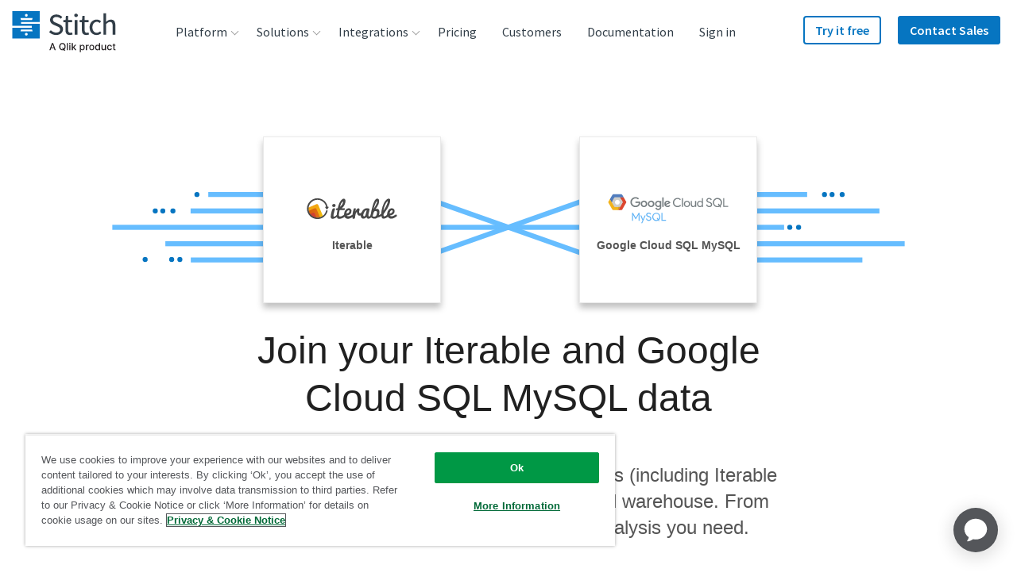

--- FILE ---
content_type: image/svg+xml
request_url: https://images.ctfassets.net/k49d63tr8kcn/8ghxqwVIB52kVCPIiWKNT/6105fb5759d616b93b7a5b08dc0be52e/surveymonkey_horizontallogo.svg
body_size: 2272
content:
<?xml version="1.0" encoding="utf-8"?>
<!-- Generator: Adobe Illustrator 24.0.2, SVG Export Plug-In . SVG Version: 6.00 Build 0)  -->
<svg version="1.1" id="Layer_1" xmlns="http://www.w3.org/2000/svg" xmlns:xlink="http://www.w3.org/1999/xlink" x="0px" y="0px"
	 viewBox="0 0 240 90" style="enable-background:new 0 0 240 90;" xml:space="preserve">
<style type="text/css">
	.st0{fill:#FFFFFF;}
	.st1{fill:#00BF6F;}
</style>
<rect class="st0" width="240" height="90"/>
<g>
	<g id="_Group_">
		<path id="_Compound_Path_" class="st1" d="M59.34,52.83l1.79-2.13c1.62,1.4,3.24,2.2,5.35,2.2c1.84,0,3-0.85,3-2.13v-0.05
			c0-1.21-0.68-1.86-3.82-2.61C62.05,47.24,60,46.17,60,43.05V43c0-2.9,2.42-4.91,5.78-4.91c2.24-0.04,4.42,0.71,6.15,2.13
			l-1.6,2.27c-1.52-1.14-3.04-1.74-4.6-1.74c-1.74,0-2.76,0.9-2.76,2.01v0.05c0,1.3,0.77,1.89,4.01,2.66
			c3.58,0.87,5.45,2.17,5.45,4.96v0.05c0,3.17-2.49,5.06-6.05,5.06C63.78,55.55,61.27,54.58,59.34,52.83z"/>
		<path id="_Compound_Path_2" class="st1" d="M74.41,50.65v-8.13h2.93v7.26c0,1.98,0.99,3.12,2.74,3.12s2.88-1.19,2.88-3.17v-7.21
			h2.93V55.3h-2.93v-1.3c-1.03,1.1-2.49,1.68-3.99,1.58C76.08,55.56,74.41,53.62,74.41,50.65z"/>
		<path id="_Compound_Path_3" class="st1" d="M89.01,42.53h2.93v2.13c0.8-1.91,2.27-2.47,4.52-2.37v2.61h-0.17
			c-2.57,0-4.35,1.71-4.35,5.56v4.85h-2.93L89.01,42.53z"/>
		<path id="_Compound_Path_4" class="st1" d="M97.5,42.53h3.14l3.44,8.89l3.48-8.89h3.07l-5.22,12.87h-2.64L97.5,42.53z"/>
		<path id="_Compound_Path_5" class="st1" d="M110.64,48.96v-0.05c0-3.65,2.61-6.65,6.24-6.65c4.07,0,6.12,3.19,6.12,6.87
			c0,0.27-0.03,0.53-0.05,0.82h-9.39c0.31,2.08,1.79,3.24,3.68,3.24c1.32,0.01,2.59-0.54,3.48-1.53l1.7,1.51
			c-1.27,1.57-3.2,2.45-5.22,2.39C113.49,55.59,110.64,52.9,110.64,48.96z M120.09,48.01c-0.19-1.89-1.3-3.36-3.24-3.36
			c-1.79,0-3.04,1.38-3.31,3.36H120.09z"/>
		<path id="_Compound_Path_6" class="st1" d="M138.51,38.36h3.17l5.15,8.64l5.15-8.64h3.15V55.3h-2.96V43.15l-5.35,8.62h-0.1
			l-5.3-8.57v12.1h-2.93L138.51,38.36z"/>
		<path id="_Compound_Path_7" class="st1" d="M157.26,48.98v-0.05c-0.01-3.76,3.03-6.82,6.79-6.83c3.76-0.01,6.82,3.03,6.83,6.79
			v0.05c-0.01,3.69-3.01,6.67-6.7,6.66c-0.05,0-0.09,0-0.14,0c-3.65,0.09-6.68-2.79-6.77-6.43
			C157.26,49.1,157.26,49.04,157.26,48.98z M167.95,48.98v-0.05c0-2.25-1.62-4.11-3.91-4.11c-2.29,0-3.85,1.84-3.85,4.07v0.05
			c0,2.23,1.62,4.11,3.91,4.11C166.45,53.05,167.95,51.18,167.95,48.98L167.95,48.98z"/>
		<path id="_Compound_Path_8" class="st1" d="M187.26,37.64h2.93v10.55l5.3-5.65h3.56l-5.08,5.22l5.25,7.57h-3.39l-3.85-5.51
			l-1.79,1.86v3.65h-2.93L187.26,37.64z"/>
		<path id="_Compound_Path_9" class="st1" d="M198.97,48.96v-0.05c0-3.65,2.61-6.65,6.24-6.65c4.07,0,6.12,3.19,6.12,6.87
			c0,0.27-0.03,0.53-0.05,0.82h-9.39c0.31,2.08,1.79,3.24,3.68,3.24c1.32,0.01,2.59-0.54,3.48-1.53l1.7,1.51
			c-1.27,1.57-3.2,2.45-5.22,2.39C201.83,55.59,198.97,52.9,198.97,48.96z M208.43,48.01c-0.19-1.89-1.3-3.36-3.24-3.36
			c-1.79,0-3.04,1.38-3.31,3.36H208.43z"/>
		<polygon id="_Path_" class="st1" points="133.28,42.53 129.75,51.24 126.24,42.53 123.19,42.53 128.22,55 125.59,61.47 
			128.64,61.47 136.33,42.53 		"/>
		<path id="_Compound_Path_10" class="st1" d="M227.92,42.74c-0.3,0-0.6,0.08-0.87,0.23c-0.28,0.15-0.51,0.37-0.66,0.65
			c-0.15,0.27-0.23,0.56-0.23,0.87c0,0.3,0.08,0.6,0.23,0.87c0.15,0.27,0.38,0.5,0.65,0.65c0.54,0.31,1.2,0.31,1.74,0
			c0.27-0.15,0.5-0.37,0.65-0.65c0.3-0.54,0.3-1.2,0-1.74c-0.15-0.28-0.38-0.5-0.66-0.65c-0.27-0.15-0.57-0.23-0.87-0.23
			 M227.9,42.39c0.36,0,0.72,0.1,1.03,0.27c0.33,0.17,0.61,0.44,0.79,0.77c0.38,0.65,0.38,1.45,0,2.1c-0.18,0.33-0.45,0.6-0.78,0.78
			c-0.32,0.18-0.68,0.27-1.04,0.27c-0.37,0-0.73-0.1-1.05-0.27c-0.33-0.18-0.6-0.45-0.78-0.78c-0.18-0.32-0.27-0.68-0.27-1.04
			c0-0.37,0.1-0.73,0.28-1.05c0.18-0.33,0.45-0.6,0.78-0.77C227.18,42.5,227.53,42.4,227.9,42.39"/>
		<g id="_Group_2">
			<path id="_Compound_Path_11" class="st1" d="M227.03,43.33h1.05c0.25-0.01,0.49,0.07,0.68,0.23c0.13,0.14,0.2,0.32,0.2,0.51l0,0
				c0.01,0.34-0.22,0.64-0.56,0.71l0.63,0.87h-0.49l-0.58-0.82h-0.52v0.82h-0.43L227.03,43.33z M228.05,44.48
				c0.3,0,0.48-0.16,0.48-0.39l0,0c0-0.25-0.18-0.39-0.49-0.39h-0.6v0.78H228.05z"/>
		</g>
		<polygon id="_Path_2" class="st1" points="221.62,42.53 218.08,51.24 214.57,42.53 211.52,42.53 216.56,55 213.93,61.47 
			216.98,61.47 224.67,42.53 		"/>
		<path id="_Compound_Path_12" class="st1" d="M184.29,47.17v8.13h-2.93v-7.26c-0.01-1.98-0.99-3.12-2.73-3.12s-2.88,1.19-2.88,3.17
			v7.21h-2.95V42.53h2.93v1.3c1.03-1.1,2.49-1.68,3.99-1.58C182.6,42.26,184.29,44.19,184.29,47.17z"/>
	</g>
	<path id="_Compound_Path_13" class="st1" d="M47.93,45.64c-0.41,0-0.82,0.05-1.21,0.15c-1.51-5.95-6.36-10.46-12.4-11.55
		c-0.27-0.05-0.51-0.08-0.79-0.12l0,0c0.04-1.48,0.11-3.19,2.29-4.73l-0.34-0.87c0,0-4.24,1.3-4.73,4.95
		c-0.21-0.99-2.17-2.22-3.17-2.46L27.1,31.8c0.88,0.53,1.47,1.43,1.61,2.44l0,0c-6.04,1.09-10.89,5.6-12.4,11.55
		c-2.72-0.68-5.48,0.97-6.16,3.7c-0.68,2.72,0.97,5.48,3.7,6.16c1.03,0.26,2.12,0.19,3.1-0.21c0.43,1.08,0.99,2.11,1.65,3.07
		l4.21-2.84l-0.03-0.05c-1.18-1.66-1.84-3.62-1.91-5.65c-0.13-2.31,0.43-4.61,1.92-5.97c3.04-2.61,6.37-1.41,8.45,1.07h0.56
		c2.08-2.49,5.4-3.67,8.45-1.07c1.48,1.35,2.04,3.65,1.92,5.97c-0.07,2.03-0.73,4-1.91,5.65l-0.03,0.05l4.21,2.84
		c0.66-0.96,1.22-1.99,1.65-3.07c2.61,1.02,5.55-0.27,6.57-2.88c1.02-2.61-0.27-5.55-2.88-6.57C49.19,45.75,48.56,45.64,47.93,45.64
		L47.93,45.64z M15,52.22c-0.83-0.04-1.46-0.75-1.42-1.58c0.04-0.77,0.65-1.38,1.42-1.42c0.3,0,0.59,0.09,0.84,0.26
		c0.01,0.79,0.07,1.57,0.16,2.35C15.72,52.08,15.37,52.22,15,52.22z M48.03,52.22c-0.37,0-0.73-0.14-1-0.38
		c0.09-0.78,0.15-1.57,0.16-2.35c0.68-0.46,1.61-0.28,2.08,0.4c0.17,0.25,0.26,0.54,0.26,0.84C49.53,51.55,48.85,52.22,48.03,52.22
		C48.03,52.22,48.03,52.22,48.03,52.22L48.03,52.22z"/>
</g>
</svg>


--- FILE ---
content_type: image/svg+xml
request_url: https://images.ctfassets.net/k49d63tr8kcn/3AqCmhvj4QAC2yQcciO0Eo/9cfa724d60a73b56bd4335c08a7962c2/braintree_logo_240x90_web.svg
body_size: 2128
content:
<?xml version="1.0" encoding="utf-8"?>
<!-- Generator: Adobe Illustrator 21.0.0, SVG Export Plug-In . SVG Version: 6.00 Build 0)  -->
<svg version="1.1" id="Layer_1" xmlns="http://www.w3.org/2000/svg" xmlns:xlink="http://www.w3.org/1999/xlink" x="0px" y="0px"
	 viewBox="0 0 240 90" enable-background="new 0 0 240 90" xml:space="preserve">
<path id="Fill-1" fill="#3E3C42" d="M101.2,63.8L99.9,66h-0.9l4.9-8l2.2,8h-1l-0.6-2.2H101.2L101.2,63.8L101.2,63.8z M103.5,60
	l-1.8,3.1h2.6L103.5,60L103.5,60L103.5,60z"/>
<path id="Fill-2" fill="#3E3C42" d="M175.9,60c-0.5-0.6-1.3-1-2.2-1c-1.7,0-3.4,1.5-3.6,3.2c-0.3,1.7,0.9,3.2,2.6,3.2
	c0.9,0,1.8-0.4,2.5-1l-0.2,1.1c-0.7,0.5-1.6,0.7-2.4,0.7c-2.2,0-3.8-1.8-3.4-3.9c0.3-2.2,2.5-4,4.7-4c0.9,0,1.6,0.2,2.2,0.7
	L175.9,60"/>
<path id="Fill-3" fill="#3E3C42" d="M176,63.6c0.2-1.4,1.5-2.5,2.9-2.5c1.4,0,2.3,1.1,2.1,2.5c-0.2,1.4-1.5,2.5-2.9,2.5
	S175.7,65,176,63.6 M176.8,63.6c-0.2,1,0.4,1.8,1.4,1.8c1,0,1.8-0.8,2-1.8c0.2-1-0.4-1.8-1.4-1.8C177.8,61.9,176.9,62.6,176.8,63.6"
	/>
<path id="Fill-4" fill="#3E3C42" d="M182.9,61.7L182.9,61.7c0.3-0.4,0.8-0.6,1.3-0.6c0.6,0,1,0.3,1.2,0.8c0.4-0.5,1-0.8,1.6-0.8
	c1.2,0,1.4,1,1.2,2l-0.5,2.9h-0.8l0.4-2.8c0.1-0.6,0.2-1.4-0.7-1.4c-0.9,0-1.2,0.9-1.3,1.6l-0.4,2.5h-0.8l0.4-2.7
	c0.1-0.6,0.2-1.4-0.6-1.4c-1,0-1.2,1-1.3,1.7l-0.4,2.5h-0.8l0.8-4.8h0.8L182.9,61.7"/>
<path id="Fill-5" fill="#3E3C42" d="M190.1,61.9L190.1,61.9c0.5-0.5,1.1-0.8,1.8-0.8c1.4,0,2.1,1.2,1.9,2.5
	c-0.2,1.4-1.3,2.5-2.7,2.5c-0.7,0-1.2-0.3-1.5-0.8h0l-0.5,3.3h-0.8l1.2-7.4h0.8L190.1,61.9L190.1,61.9L190.1,61.9z M189.8,63.6
	c-0.2,0.9,0.3,1.8,1.3,1.8c1.1,0,1.7-0.8,1.9-1.8c0.2-1-0.3-1.7-1.3-1.7C190.7,61.9,189.9,62.7,189.8,63.6L189.8,63.6L189.8,63.6z"
	/>
<path id="Fill-6" fill="#3E3C42" d="M198.7,66h-0.8l0.1-0.7h0c-0.5,0.5-1.1,0.8-1.8,0.8c-1.4,0-2.1-1.2-1.9-2.5
	c0.2-1.4,1.3-2.5,2.7-2.5c0.7,0,1.2,0.3,1.5,0.8h0l0.1-0.7h0.8L198.7,66L198.7,66L198.7,66z M195.2,63.6c-0.2,0.9,0.3,1.8,1.3,1.8
	c1.1,0,1.7-0.8,1.9-1.8c0.2-1-0.3-1.7-1.3-1.7C196.1,61.9,195.3,62.7,195.2,63.6L195.2,63.6L195.2,63.6z"/>
<path id="Fill-7" fill="#3E3C42" d="M201.1,61.8L201.1,61.8c0.4-0.5,0.9-0.7,1.5-0.7c1.3,0,1.5,1,1.3,2.1l-0.5,2.8h-0.8l0.4-2.7
	c0.1-0.8,0.2-1.5-0.8-1.5c-1.1,0-1.4,1-1.5,1.9l-0.4,2.3h-0.8l0.8-4.8h0.8L201.1,61.8"/>
<path id="Fill-8" fill="#3E3C42" d="M204.6,61.2h1l1.2,3.4l2.1-3.4h0.9l-4.7,7.4H204l2.1-3.1L204.6,61.2"/>
<path id="Fill-9" fill="#3E3C42" d="M148.1,58.4c-0.2,1.5-1.4,1.5-2.5,1.5h-0.6l0.4-2.8c0-0.2,0.2-0.3,0.3-0.3h0.3
	c0.8,0,1.5,0,1.9,0.4C148.1,57.5,148.2,57.9,148.1,58.4 M147.6,54.5h-4.2c-0.3,0-0.5,0.2-0.6,0.5l-1.7,10.7c0,0.2,0.1,0.4,0.3,0.4
	h2.2c0.2,0,0.4-0.1,0.4-0.3l0.5-3c0-0.3,0.3-0.5,0.6-0.5h1.3c2.8,0,4.4-1.3,4.8-4c0.2-1.2,0-2.1-0.5-2.7
	C150.1,54.9,149,54.5,147.6,54.5"/>
<path id="Fill-10" fill="#3E3C42" d="M117.9,58.4c-0.2,1.5-1.4,1.5-2.5,1.5h-0.6l0.4-2.8c0-0.2,0.2-0.3,0.3-0.3h0.3
	c0.8,0,1.5,0,1.9,0.4C117.9,57.5,118,57.9,117.9,58.4 M117.4,54.5h-4.2c-0.3,0-0.5,0.2-0.6,0.5l-1.7,10.7c0,0.2,0.1,0.4,0.3,0.4h2
	c0.3,0,0.5-0.2,0.6-0.5l0.5-2.9c0-0.3,0.3-0.5,0.6-0.5h1.3c2.8,0,4.4-1.3,4.8-4c0.2-1.2,0-2.1-0.5-2.7
	C119.9,54.9,118.8,54.5,117.4,54.5"/>
<path id="Fill-11" fill="#3E3C42" d="M127.2,62.3c-0.2,1.1-1.1,1.9-2.3,1.9c-0.6,0-1.1-0.2-1.4-0.5c-0.3-0.4-0.4-0.8-0.3-1.4
	c0.2-1.1,1.1-1.9,2.3-1.9c0.6,0,1,0.2,1.4,0.5C127.2,61.2,127.3,61.7,127.2,62.3 M130,58.4h-2c-0.2,0-0.3,0.1-0.3,0.3l-0.1,0.6
	l-0.1-0.2c-0.4-0.6-1.4-0.8-2.4-0.8c-2.2,0-4.2,1.7-4.5,4c-0.2,1.2,0.1,2.3,0.8,3.1c0.6,0.7,1.5,1,2.6,1c1.8,0,2.8-1.1,2.8-1.1
	l-0.1,0.6c0,0.2,0.1,0.4,0.3,0.4h1.8c0.3,0,0.5-0.2,0.6-0.5l1.1-6.8C130.4,58.6,130.3,58.4,130,58.4"/>
<path id="Fill-12" fill="#3E3C42" d="M157.4,62.3c-0.2,1.1-1.1,1.9-2.3,1.9c-0.6,0-1.1-0.2-1.4-0.5c-0.3-0.4-0.4-0.8-0.3-1.4
	c0.2-1.1,1.1-1.9,2.3-1.9c0.6,0,1,0.2,1.4,0.5C157.4,61.2,157.5,61.7,157.4,62.3 M160.3,58.4h-2c-0.2,0-0.3,0.1-0.3,0.3l-0.1,0.6
	l-0.1-0.2c-0.4-0.6-1.4-0.8-2.4-0.8c-2.2,0-4.2,1.7-4.5,4c-0.2,1.2,0.1,2.3,0.8,3.1c0.6,0.7,1.5,1,2.6,1c1.8,0,2.8-1.1,2.8-1.1
	l-0.1,0.6c0,0.2,0.1,0.4,0.3,0.4h1.8c0.3,0,0.5-0.2,0.6-0.5l1.1-6.8C160.6,58.6,160.5,58.4,160.3,58.4"/>
<path id="Fill-13" fill="#3E3C42" d="M140.9,58.4h-2c-0.2,0-0.4,0.1-0.5,0.3l-2.8,4.1l-1.2-3.9c-0.1-0.2-0.3-0.4-0.6-0.4h-2
	c-0.2,0-0.4,0.2-0.3,0.5l2.2,6.5l-2.1,2.9c-0.2,0.2,0,0.5,0.3,0.5h2c0.2,0,0.4-0.1,0.5-0.2l6.8-9.6
	C141.3,58.7,141.1,58.4,140.9,58.4"/>
<path id="Fill-14" fill="#3E3C42" d="M162.7,54.8l-1.7,10.9c0,0.2,0.1,0.4,0.3,0.4h1.7c0.3,0,0.5-0.2,0.6-0.5l1.7-10.7
	c0-0.2-0.1-0.4-0.3-0.4h-2C162.8,54.5,162.7,54.6,162.7,54.8"/>
<path id="Fill-15" fill="#3E3C42" d="M30,44v-3h2.5V26.4H30v-3h9.9c4.5,0,7.3,2,7.3,5.6c0,2.3-1.4,3.7-3.2,4.4
	c2.6,0.7,4.4,2.4,4.4,4.8c0,3.8-3,5.9-8,5.9H30L30,44L30,44z M35.9,26.4V32h3.7c2.8,0,4.2-1,4.2-2.8c0-1.9-1.5-2.8-4.3-2.8H35.9
	L35.9,26.4L35.9,26.4z M35.9,41h4.2c3.3,0,4.9-1,4.9-3c0-2-1.7-3-5.1-3h-4V41L35.9,41L35.9,41z"/>
<path id="Fill-16" fill="#3E3C42" d="M66.4,33.3c-0.4-1.2-1.3-1.9-2.5-1.9c-2.8,0-5.5,2-5.5,5.7V41h5.5v3H51.6v-3h3.5v-9.1h-2.7v-3
	h6v2.6c1-1.8,3-3.1,5.7-3.1c3,0,4.9,1.7,5.5,4.1L66.4,33.3"/>
<path id="Fill-17" fill="#3E3C42" d="M83,35.2v-0.9c0-2.1-1.8-3-3.7-3c-1.8,0-3.4,0.7-4.6,1.8l-2.1-2.2c1.5-1.3,3.6-2.5,6.8-2.5
	c4,0,7,2,7,5.9V41h2.3v3H83v-1.6c-0.9,1.3-3.1,2.1-5.4,2.1c-3.3,0-6.1-1.6-6.1-4.8c0-3.7,3.8-5.2,7.3-5.2
	C80.5,34.6,81.9,34.9,83,35.2 M83,37.9c-1-0.4-2.6-0.6-4-0.6c-2.1,0-4.1,0.6-4.1,2.5c0,1.4,1.3,2,3,2c2.4,0,5.1-1.2,5.1-3.4V37.9"/>
<path id="Fill-18" fill="#3E3C42" d="M108.4,41v3H92.5v-3h6.6v-9.1h-5v-3h8.3V41H108.4L108.4,41L108.4,41z M98.7,21.2h3.7v4.6h-3.7
	V21.2L98.7,21.2z"/>
<path id="Fill-19" fill="#3E3C42" d="M112.3,41h2.4v-9.1h-2.3v-3h5.5v2c1-1.5,3-2.5,5.4-2.5c3.5,0,6,2.1,6,5.6V41h2.4v3h-8.2v-3h2.5
	v-6.2c0-2.6-1.7-3.4-3.2-3.4c-2.5,0-5,1.8-5,4.5V41h2.5v3h-8.2V41"/>
<path id="Fill-20" fill="#3E3C42" d="M136.2,31.9h-4.1v-3h4.1v-5.5h3.3v5.5h7.7v3h-7.7v6.4c0,2.4,1.7,3.3,3.7,3.3
	c1.8,0,3.4-1,4.5-2.1l2.2,2.2c-1.4,1.5-3.7,2.9-6.7,2.9c-4,0-6.9-2.1-6.9-6.2V31.9"/>
<path id="Fill-21" fill="#3E3C42" d="M167.6,33.3c-0.4-1.2-1.3-1.9-2.5-1.9c-2.8,0-5.5,2-5.5,5.7V41h5.5v3h-12.2v-3h3.5v-9.1h-2.7
	v-3h6v2.6c1-1.8,3-3.1,5.7-3.1c3,0,4.9,1.7,5.5,4.1L167.6,33.3"/>
<path id="Fill-22" fill="#3E3C42" d="M189.5,41.7c-1.6,1.6-4.5,2.8-7.7,2.8c-5.3,0-9-3.4-9-8.1s3.6-8.1,8.6-8.1c5,0,8.4,3.7,8.4,8.7
	v0.5h-13.6c0.6,2.5,2.7,4.1,5.6,4.1c2.4,0,4.4-0.9,5.5-2.1L189.5,41.7L189.5,41.7L189.5,41.7z M176.4,34.9h9.7
	c-0.5-2.2-2.5-3.6-4.7-3.6C178.8,31.2,176.9,32.7,176.4,34.9L176.4,34.9L176.4,34.9z"/>
<path id="Fill-23" fill="#3E3C42" d="M209.7,41.7c-1.6,1.6-4.5,2.8-7.7,2.8c-5.3,0-9-3.4-9-8.1s3.6-8.1,8.6-8.1c5,0,8.4,3.7,8.4,8.7
	v0.5h-13.6c0.6,2.5,2.7,4.1,5.6,4.1c2.4,0,4.4-0.9,5.5-2.1L209.7,41.7L209.7,41.7L209.7,41.7z M196.6,34.9h9.7
	c-0.5-2.2-2.5-3.6-4.7-3.6C199.1,31.2,197.1,32.7,196.6,34.9L196.6,34.9L196.6,34.9z"/>
</svg>


--- FILE ---
content_type: image/svg+xml
request_url: https://images.ctfassets.net/k49d63tr8kcn/2vF3ZElXKIGwqSaKKYEiWc/b8a3ad438abea53938f2a2b5625e1549/facebook_ads_logo_240x90_web.svg
body_size: 1727
content:
<?xml version="1.0" encoding="utf-8"?>
<!-- Generator: Adobe Illustrator 21.0.0, SVG Export Plug-In . SVG Version: 6.00 Build 0)  -->
<svg version="1.1" xmlns="http://www.w3.org/2000/svg" xmlns:xlink="http://www.w3.org/1999/xlink" x="0px" y="0px"
	 viewBox="0 0 240 90" enable-background="new 0 0 240 90" xml:space="preserve">
<g id="Layer_2" display="none">
	
		<rect x="-10" y="0" display="inline" fill="none" stroke="#E8E7E7" stroke-width="1.1277" stroke-miterlimit="10" width="260" height="90"/>
</g>
<g id="Layer_1">
	<g>
		<g>
			<g>
				<path fill="#3B5998" d="M100.9,40.4c-2.1-0.2-3.9,0.4-5.4,2.3v-0.6l0,0v-10V32v-0.7L89.9,32v26.1h5.5v-1.5
					c0.8,0.6,1.5,1.1,2.3,1.5c3.2,1.1,7.5,0.2,9-4.1c0.9-2.8,0.9-5.6,0.2-8.5C106.2,42.5,104.1,40.8,100.9,40.4z M101.7,51.7
					c-0.3,1.7-1.6,2.7-3.2,2.5c-0.4,0-0.8-0.1-1.1-0.3c-1.3-0.8-1.7-2-1.8-2.9l0,0c-0.1-1.2-0.2-3.8,0.4-5c0.5-0.9,1.4-1.4,2.6-1.5
					c1.7-0.1,2.9,0.8,3.1,2.5C101.9,48.7,101.9,50.2,101.7,51.7z"/>
				<path fill="#3B5998" d="M120.5,40.7c-1.9-0.5-3.9-0.5-5.8,0c-2.8,0.8-4.8,2.6-5.4,5.5c-0.4,1.6-0.4,3.2-0.3,4.8
					c0.2,3.7,2.5,6.4,6.1,7.1c0.1,0,0.1,0,0.2,0l0,0l0,0c0.1,0,0.3,0.1,0.4,0.1h0.1l0,0c0.2,0,0.4,0.1,0.6,0.1
					c0.7,0.1,1.6,0.1,2.3,0l0,0h0.1c3.7-0.2,6.5-2.5,7.3-6.1c0.5-2,0.5-3.9,0-5.9C125.5,43.5,123.6,41.5,120.5,40.7z M120.8,51.4
					c0,0.1,0,0.2-0.1,0.4c-0.4,1.6-1.5,2.6-3.1,2.5c-1.7-0.1-2.9-1-3-2.8c-0.1-1.2-0.1-2.5,0-3.8c0.2-2,1.4-3,3.2-3
					c1.5,0,2.6,0.9,2.9,2.4C121.1,48.5,120.8,51.1,120.8,51.4z"/>
				<path fill="#3B5998" d="M37.3,40.6h-4v-2.7c0.3-2.5,4.4-2,4.4-2v-0.2l0,0v-4.1l0,0l0,0l0,0c-0.1,0-8.2-1.9-9.8,4.2l0,0l0,0
					c-0.3,0.8-0.2,4.3-0.2,4.8h-3.4v4.7h3.6V58h5.3V45.3h4.1l0.5-4.7L37.3,40.6z"/>
				<path fill="#3B5998" d="M49.9,42.9c-0.1-0.1-0.1-0.1-0.2-0.2l0,0l0,0c-0.1-0.1-0.1-0.1-0.1-0.1l0,0c-1.2-1.2-1.7-1.6-2.7-1.9
					c-3.8-1.1-7.4,0.9-8.5,4.7c-0.8,2.3-0.8,4.8-0.3,7c0.9,5.1,4.7,6.8,8.7,6c1.2-0.3,2.2-1,3-2.1c0,0,0.1-0.1,0.2-0.3v2.3h5.1V40.7
					h-5.3V42.9L49.9,42.9z M49.6,51.7c-0.2,1.6-1.5,2.6-3,2.6c-1.6-0.1-2.7-1-2.9-2.5c-0.4-2.2,0.1-4.8,0.1-4.9
					c0.4-1.4,1.5-2.2,3-2.2c1.5,0,2.7,1,2.9,2.6C49.7,48.7,49.7,50.2,49.6,51.7z"/>
				<path fill="#3B5998" d="M70.9,56.9c-0.3-0.9-0.5-1.7-0.8-2.6l-0.3-1c0,0-6.5,3.1-7.5-2.8c-0.1-1-0.1-2,0.1-2.9
					c0.3-1.8,1.3-2.8,3.1-2.9c0.6-0.1,1.2,0,1.8,0.1c0.8,0.1,1.6,0.4,2.5,0.6c0.3-1,0.7-1.9,1-2.8c0-0.2,0.1-0.3,0.1-0.4l0,0
					l0.2-0.6c0-0.1-0.1-0.2-0.3-0.2l0,0c-0.2-0.1-0.4-0.2-0.8-0.4c-0.2-0.1-0.3-0.1-0.5-0.2c-0.2,0-0.2-0.1-0.2-0.1l0,0
					c-1.7-0.5-3.4-0.6-5.2-0.4c-3.7,0.4-6.3,2.6-7,6.3c-0.4,1.9-0.4,3.9,0.1,5.8c0.7,2.8,2.4,4.8,5.2,5.6c1.9,0.6,3.8,0.6,5.6,0.3
					c0.8-0.1,1.9-0.6,2.8-0.9l0.3-0.1L70.9,56.9L70.9,56.9z"/>
				<path fill="#3B5998" d="M88,50.1c0-1.2,0-2.5-0.2-3.6c-0.5-3.2-2.5-5.3-5.7-5.9c-1.2-0.2-2.6-0.2-3.8-0.1
					c-3.4,0.3-6,2.5-6.6,5.7c-0.3,1.9-0.4,4-0.1,6c0.4,2.9,1.8,4.8,4.3,5.7l0,0l0,0l0,0c1.1,0.4,6.7,1.8,11.5-0.7l-0.2-0.8l0,0
					c-0.2-1-0.5-1.9-0.8-2.8v-0.1c0,0-0.1,0-0.3,0.1l0,0c-0.2,0.1-0.4,0.1-0.7,0.2h-0.1c-0.8,0.2-1.8,0.5-2.9,0.6
					c-1,0.1-1.9,0.1-2.9,0c-1.5-0.3-2.8-1-2.7-3h0.9c3,0,6.1,0,9.1,0c0.1,0,0.2,0,0.2,0l0,0h0.7v-0.2L88,50.1z M83,47.7h-6
					c0-1.2,0.2-2.3,1.2-2.9c1.1-0.8,2.4-0.8,3.5-0.1C83,45.2,83.1,46.4,83,47.7z"/>
				<polygon fill="#3B5998" points="163.7,40.9 157.8,40.9 152.6,48.8 152.6,32.1 152.6,32 152.6,31.4 147.1,32 147.1,58.2 
					152.6,58.2 152.6,50.2 157.8,58.2 163.7,58.2 158,49.5 				"/>
				<path fill="#3B5998" d="M139.4,40.7c-1.9-0.5-3.9-0.5-5.8,0c-2.9,0.8-4.8,2.6-5.4,5.5c-0.4,1.6-0.4,3.2-0.3,4.8
					c0.2,3.7,2.5,6.4,6.1,7.1c0.1,0,0.1,0,0.2,0l0,0l0,0c0.1,0,0.3,0.1,0.4,0.1h0.1l0,0c0.2,0,0.4,0.1,0.6,0.1
					c0.7,0.1,1.6,0.1,2.3,0l0,0h0.1c3.7-0.2,6.5-2.5,7.3-6.1c0.5-2,0.5-3.9,0-5.9C144.4,43.5,142.5,41.5,139.4,40.7z M139.7,51.4
					c0,0.1,0,0.2-0.1,0.4c-0.4,1.6-1.5,2.6-3.1,2.5c-1.7-0.1-2.9-1-3-2.8c-0.1-1.2-0.1-2.5,0-3.8c0.2-2,1.4-3,3.2-3
					c1.5,0,2.6,0.9,2.9,2.4C140,48.5,139.7,51.1,139.7,51.4z"/>
			</g>
		</g>
		<g>
			<path fill="#828282" d="M187.4,57.7l-1.5-5.3h-8.1l-1.5,5.3h-2l6.5-21.6h2.2l6.5,21.6L187.4,57.7z M181.8,38.3l-3.7,12.5h7.3
				L181.8,38.3z"/>
			<path fill="#828282" d="M200.9,57.7v-2.3c-0.9,1.6-2.5,2.8-4.2,2.8c-3.5,0-5.5-3.3-5.5-8.2s2-8.2,5.5-8.2c1.6,0,3.2,1,4.2,2.8
				v-8.4h1.6v21.6L200.9,57.7L200.9,57.7z M200.9,53.8v-7.7c-0.7-1.5-2.2-2.9-3.9-2.9c-2.8,0-4.1,3.1-4.1,6.7c0,3.6,1.2,6.7,4.1,6.7
				C198.7,56.6,200.2,55.3,200.9,53.8z"/>
			<path fill="#828282" d="M205.8,55.9l0.9-1.1c0.9,1.1,2.2,2,4,2c2,0,3.3-1.1,3.3-2.9c0-4.1-7.8-2.8-7.8-8.2c0-2.2,1.8-4,4.7-4
				c2,0,3.5,0.8,4.5,2l-0.9,1.1c-0.8-1.1-2.1-1.7-3.6-1.7c-1.9,0-3,1.1-3,2.6c0,3.8,7.8,2.7,7.8,8.2c0,2.5-1.9,4.3-4.8,4.3
				C208.7,58.2,207.2,57.4,205.8,55.9z"/>
		</g>
	</g>
</g>
</svg>


--- FILE ---
content_type: image/svg+xml
request_url: https://assets.ctfassets.net/k49d63tr8kcn/2PSwdyLfIIMqQomsok2Ea8/c8a3f648e592990e4bedfc4a0acbb312/icon-postgres.svg
body_size: 2845
content:
<?xml version="1.0" encoding="utf-8"?>
<!-- Generator: Adobe Illustrator 19.2.1, SVG Export Plug-In . SVG Version: 6.00 Build 0)  -->
<!DOCTYPE svg PUBLIC "-//W3C//DTD SVG 1.1//EN" "http://www.w3.org/Graphics/SVG/1.1/DTD/svg11.dtd">
<svg version="1.1" id="Layer_1" xmlns="http://www.w3.org/2000/svg" xmlns:xlink="http://www.w3.org/1999/xlink" x="0px" y="0px"
	 viewBox="0 0 50 50" enable-background="new 0 0 50 50" xml:space="preserve">
<g>
	<path fill="#FFFFFF" d="M29.2,3.1c-1.9-0.3-3.8-0.4-5.7-0.1c-1.1,0.2-2.1,0.7-3.1,1.2c-3.1-1-6.5-1.6-9.8-1C8.2,3.7,6.1,5,4.9,7.1
		C3.3,9.6,3,12.6,3.3,15.5c0.4,3.2,1.2,6.4,2.1,9.5c0.8,2.7,1.7,5.4,3.2,7.8c0.8,1.3,2,2.7,3.6,3.1c1.3,0.3,2.6-0.1,3.6-0.9
		c0.5,0.5,1.1,0.9,1.7,1.1c1.9,0.7,4,0.7,5.9-0.1c0.1,2.6,0,5.3,1,7.8c0.4,1.2,1,2.3,2.1,3c1.1,0.8,2.6,0.9,3.9,0.7
		c1.2-0.2,2.5-0.6,3.5-1.2c1.1-0.7,2-1.7,2.5-2.9c1.2-2.7,1.3-5.6,1.4-8.5c2.8,0.2,5.7-0.5,7.8-2.4c0.8-0.7,1.5-1.8,1.2-2.9
		c-0.3-1.1-1.4-1.7-2.4-1.6c-1.1,0.1-2.1,0.4-3.2,0.4c2.4-4.2,4.3-8.7,5.1-13.4c0.3-2,0.5-4.1,0-6c-0.3-1.1-1.1-2-1.9-2.8
		c-1.8-1.8-4.2-3-6.7-3.5C34.8,2.1,31.9,2.4,29.2,3.1z"/>
	<path fill="#FFFFFF" d="M29.2,4.4c3-0.9,6.2-1.2,9.2-0.3c2.4,0.7,4.6,2.1,6.1,4.1C45.1,9,45.2,10,45.3,11c0.1,1.8-0.3,3.6-0.7,5.3
		c-1.1,4.6-3.1,8.9-5.6,12.9c1.4,0.6,3,0.3,4.4,0.1c0.6-0.1,1.4-0.3,1.8,0.3c0.4,0.6,0,1.3-0.4,1.7c-2.1,2.1-5.3,2.6-8.1,2.1
		c-0.3,2.5-0.6,5.1-1,7.6c-0.2,1.4-0.7,2.9-1.8,3.8c-1,0.9-2.4,1.3-3.7,1.6c-1.3,0.2-2.8,0.1-3.9-0.9c-1.1-1-1.7-2.5-1.9-3.9
		c-0.3-2.5-0.3-5.1-0.3-7.6c-1.2,1.1-2.8,1.6-4.4,1.5c-1.1-0.1-2.4-0.3-3.2-1.1c-0.5-0.4-0.4-1.2,0.1-1.6c0.9-0.7,2.1-0.6,3.1-1
		c0.8-0.2,1.1-1,1.6-1.5c-0.9-0.1-1.7-0.3-2.5-0.7c-1.2,1.3-2.4,2.7-3.5,4c-0.7,0.8-1.6,1.5-2.7,1.3c-1.2-0.2-2.1-1.1-2.8-2.1
		c-1.3-1.9-2.1-4.1-2.9-6.3c-1.1-3.6-2-7.2-2.5-10.9c-0.3-2.8,0-5.8,1.6-8.2c1.3-1.9,3.5-2.9,5.7-3.2c3-0.3,6,0.3,8.7,1.3
		c2.3-1.6,5.3-1.8,8-1.2C28.7,4.3,29,4.4,29.2,4.4z M31.4,5.1c0.6,0.4,1.2,0.7,1.8,1.1c2.4,1.6,4.2,3.9,5.4,6.6
		c0.3,0.8,0.7,1.6,0.6,2.4c0,1.7-0.6,3.4-0.4,5.1c0.2,1.8,0.5,3.7,0.1,5.5c-0.1,0.6-0.5,1.2-0.7,1.8c0,0.1,0.1,0.3,0.1,0.3
		c0.2-0.3,0.4-0.6,0.6-0.9c1.9-3.2,3.3-6.6,4.3-10.1c0.5-1.9,0.9-3.9,0.9-5.9c0-0.8-0.1-1.7-0.6-2.4c-1.1-1.4-2.6-2.6-4.3-3.2
		C36.6,4.7,33.9,4.6,31.4,5.1z M24.4,5.4c-1.9,0.2-3.7,1.3-4.8,2.8c-1.5,2.1-2.2,4.7-2.4,7.2c1.6-0.7,3.3-1.4,5-1
		c1.1,0.3,2,1.3,2.2,2.4c0.5,2.3,0.8,4.6,0.3,6.9c-0.4,1.8-1.5,3.4-1.9,5.3c0.5,0,1,0.1,1.4,0.3c0.9,0.5,1.4,1.5,1.3,2.5
		c-0.1,2.5-0.1,5,0.1,7.6c0.1,1.1,0.1,2.1,0.4,3.1c0.4,1.2,1.2,2.4,2.5,2.7c1.4,0.2,2.8-0.2,4-0.8c1.2-0.6,1.7-2,2-3.3
		c0.4-2.7,0.7-5.4,1-8.1c0.1-1-0.1-2,0.5-2.9c0.3-0.6,0.9-0.8,1.4-1.1c-0.4-0.6-0.9-1.2-1.3-1.8c-1.3-2.8-3.1-5.4-3.7-8.4
		c-0.2-1.3-0.1-2.8,1-3.7c1.2-1,2.8-0.9,4.3-0.9c-0.9-2.5-2.5-4.7-4.5-6.3C30.8,5.9,27.5,5,24.4,5.4z M11.1,5.6
		C9.4,5.9,7.7,6.9,6.9,8.5c-1.2,2.1-1.3,4.6-1.1,6.9c0.4,3.1,1.1,6.1,2,9c0.8,2.5,1.6,5,3,7.2c0.5,0.8,1.1,1.6,2,1.9
		c0.8,0.2,1.4-0.5,1.9-1c1-1.3,2.2-2.5,3.3-3.8c-1.6-1.4-2.4-3.7-2.1-5.8c0.2-1.6,0.3-3.3,0.2-5c-0.2-2.3,0.2-4.7,0.9-7
		c0.5-1.7,1.4-3.2,2.6-4.5C16.7,5.6,13.9,5.1,11.1,5.6z M34.4,15.9c-0.8,0.6-0.8,1.8-0.6,2.7c0.6,2.9,2.2,5.3,3.5,7.9
		c1-1.9,0.4-4.1,0.2-6.2c-0.2-1.7,0.3-3.3,0.4-4.9C36.7,15.4,35.4,15.2,34.4,15.9z M17.1,17c0,1.4,0.1,2.8,0,4.1
		c-0.1,1.2-0.4,2.4-0.1,3.7c0.4,2.2,2.3,4.1,4.5,4c0.3-1.1,0.7-2.2,1.2-3.2c1.4-2.7,1.1-5.8,0.4-8.6c-0.2-0.8-0.9-1.4-1.7-1.4
		C19.9,15.5,18.4,16.1,17.1,17z M37.3,30.5c-0.4,0.4-0.4,1-0.4,1.5c0.9,0.3,1.9,0.3,2.9,0.2c1.4-0.2,2.9-0.6,4-1.7
		c-1.7,0.2-3.6,0.6-5.2-0.2C38.1,30.1,37.6,30.3,37.3,30.5z M20.9,32.5c-1,0.6-2.1,0.5-3.1,1c2,1.1,4.9,0.7,6.2-1.2
		c0.7-0.7,0-2.1-0.9-2C22.2,30.9,21.8,32,20.9,32.5z"/>
	<path fill="#FFFFFF" d="M34.8,16.3c0.6-0.4,1.4-0.4,2-0.2c0,0.8-1,1.4-1.7,1C34.8,17,34.4,16.6,34.8,16.3z"/>
	<path fill="#FFFFFF" d="M20.7,16.4c0.6-0.2,1.3-0.1,1.8,0.3c0.3,0.3,0,0.8-0.3,0.9c-0.7,0.5-1.8,0-1.9-0.8
		C20.3,16.5,20.5,16.4,20.7,16.4z"/>
	<path fill="#326690" d="M31.4,5.1c2.5-0.6,5.2-0.5,7.7,0.4c1.7,0.6,3.2,1.8,4.3,3.2c0.5,0.7,0.6,1.6,0.6,2.4c0,2-0.4,3.9-0.9,5.9
		c-1,3.5-2.4,6.9-4.3,10.1c-0.2,0.3-0.4,0.6-0.6,0.9c0-0.1-0.1-0.3-0.1-0.3c0.2-0.6,0.6-1.2,0.7-1.8c0.5-1.8,0.1-3.7-0.1-5.5
		c-0.2-1.7,0.4-3.4,0.4-5.1c0.1-0.8-0.3-1.6-0.6-2.4c-1.2-2.6-3-4.9-5.4-6.6C32.6,5.8,32,5.5,31.4,5.1z"/>
	<path fill="#326690" d="M24.4,5.4c3.1-0.4,6.4,0.5,8.9,2.4c2,1.6,3.7,3.8,4.5,6.3c-1.4-0.1-3.1-0.1-4.3,0.9c-1.1,0.9-1.2,2.4-1,3.7
		c0.5,3.1,2.4,5.7,3.7,8.4c0.3,0.7,0.8,1.2,1.3,1.8c-0.5,0.3-1.1,0.5-1.4,1.1c-0.5,0.9-0.3,1.9-0.5,2.9c-0.3,2.7-0.6,5.4-1,8.1
		c-0.2,1.3-0.8,2.7-2,3.3c-1.2,0.6-2.7,1-4,0.8c-1.3-0.2-2.1-1.5-2.5-2.7c-0.3-1-0.3-2.1-0.4-3.1c-0.1-2.5-0.1-5-0.1-7.6
		c0.1-1-0.4-2-1.3-2.5c-0.4-0.2-0.9-0.3-1.4-0.3c0.4-1.8,1.5-3.4,1.9-5.3c0.5-2.3,0.2-4.7-0.3-6.9c-0.2-1.1-1.1-2.1-2.2-2.4
		c-1.7-0.4-3.5,0.2-5,1c0.2-2.6,0.9-5.2,2.4-7.2C20.7,6.6,22.5,5.6,24.4,5.4z"/>
	<path fill="#326690" d="M11.1,5.6c2.8-0.5,5.6,0,8.3,0.8c-1.2,1.3-2.1,2.8-2.6,4.5c-0.7,2.2-1,4.6-0.9,7c0.1,1.7,0.1,3.3-0.2,5
		c-0.3,2.1,0.6,4.3,2.1,5.8c-1.1,1.3-2.2,2.5-3.3,3.8c-0.5,0.6-1.1,1.2-1.9,1c-0.9-0.3-1.5-1.1-2-1.9c-1.4-2.2-2.2-4.7-3-7.2
		c-0.9-2.9-1.6-5.9-2-9C5.6,13,5.7,10.5,6.9,8.5C7.7,6.9,9.4,5.9,11.1,5.6z"/>
	<path fill="#326690" d="M34.4,15.9c1-0.7,2.4-0.6,3.5-0.5c-0.1,1.6-0.5,3.2-0.4,4.9c0.2,2.1,0.7,4.2-0.2,6.2c-1.3-2.6-3-5-3.5-7.9
		C33.6,17.7,33.6,16.5,34.4,15.9z M34.8,16.3c-0.3,0.3,0,0.7,0.3,0.8c0.7,0.4,1.7-0.2,1.7-1C36.2,15.9,35.4,15.9,34.8,16.3z"/>
	<path fill="#326690" d="M17.1,17c1.3-0.8,2.8-1.5,4.3-1.4c0.8,0,1.5,0.6,1.7,1.4c0.7,2.8,0.9,5.9-0.4,8.6c-0.5,1-0.9,2.1-1.2,3.2
		c-2.2,0-4.2-1.9-4.5-4c-0.3-1.2,0.1-2.4,0.1-3.7C17.3,19.7,17.2,18.4,17.1,17z M20.7,16.4c-0.2,0.1-0.4,0.2-0.4,0.4
		c0.1,0.8,1.2,1.3,1.9,0.8c0.3-0.2,0.6-0.6,0.3-0.9C22,16.3,21.3,16.2,20.7,16.4z"/>
	<path fill="#326690" d="M37.3,30.5c0.3-0.2,0.8-0.5,1.2-0.2c1.6,0.9,3.5,0.4,5.2,0.2c-1.1,1-2.5,1.5-4,1.7c-1,0.1-2,0.2-2.9-0.2
		C36.9,31.5,36.9,30.9,37.3,30.5z"/>
	<path fill="#326690" d="M20.9,32.5c0.9-0.5,1.3-1.6,2.2-2.2c0.9-0.1,1.6,1.3,0.9,2c-1.4,1.9-4.2,2.3-6.2,1.2
		C18.7,33.1,19.9,33.1,20.9,32.5z"/>
	<path d="M29.2,3.1c2.7-0.7,5.6-1,8.3-0.5c2.5,0.4,4.9,1.7,6.7,3.5c0.8,0.8,1.6,1.7,1.9,2.8c0.5,2,0.3,4,0,6
		c-0.9,4.7-2.7,9.3-5.1,13.4c1.1,0,2.1-0.3,3.2-0.4c1-0.1,2.2,0.6,2.4,1.6c0.3,1.1-0.4,2.2-1.2,2.9c-2.1,1.9-5,2.5-7.8,2.4
		c-0.2,2.9-0.2,5.8-1.4,8.5c-0.5,1.2-1.4,2.2-2.5,2.9c-1.1,0.7-2.3,1-3.5,1.2c-1.3,0.2-2.8,0.1-3.9-0.7c-1.1-0.7-1.7-1.8-2.1-3
		c-0.9-2.5-0.8-5.2-1-7.8c-1.9,0.8-4,0.8-5.9,0.1c-0.7-0.2-1.3-0.6-1.7-1.1c-1,0.8-2.3,1.2-3.6,0.9c-1.6-0.4-2.7-1.8-3.6-3.1
		c-1.5-2.4-2.4-5.1-3.2-7.8c-0.9-3.1-1.7-6.3-2.1-9.5c-0.2-2.9,0-5.9,1.6-8.4C6.1,5,8.2,3.7,10.6,3.2c3.3-0.7,6.6,0,9.8,0.9
		c1-0.5,2-1,3.1-1.2C25.4,2.6,27.3,2.8,29.2,3.1z M29.2,4.4c-0.2,0.1-0.5-0.1-0.7-0.1c-2.7-0.6-5.6-0.3-8,1.2
		c-2.8-1-5.8-1.6-8.7-1.3C9.6,4.5,7.3,5.5,6.1,7.4c-1.6,2.4-1.8,5.4-1.6,8.2C5,19.2,5.9,22.9,7,26.4c0.8,2.2,1.6,4.4,2.9,6.3
		c0.7,0.9,1.6,1.9,2.8,2.1c1.1,0.1,2-0.5,2.7-1.3c1.1-1.4,2.3-2.7,3.5-4c0.8,0.4,1.6,0.6,2.5,0.7c-0.5,0.6-0.9,1.3-1.6,1.5
		c-1,0.4-2.2,0.3-3.1,1c-0.5,0.4-0.5,1.2-0.1,1.6c0.8,0.8,2.1,1,3.2,1.1c1.6,0.1,3.2-0.4,4.4-1.5c0,2.6,0,5.1,0.3,7.6
		c0.1,1.5,0.8,3,1.9,3.9c1,0.9,2.6,1.1,3.9,0.9c1.3-0.3,2.7-0.7,3.7-1.6c1.1-1,1.6-2.4,1.8-3.8c0.4-2.5,0.7-5.1,1-7.6
		c2.8,0.5,6-0.1,8.1-2.1c0.4-0.4,0.9-1.2,0.4-1.7c-0.4-0.5-1.2-0.4-1.8-0.3c-1.4,0.3-3,0.6-4.4-0.1c2.5-4,4.5-8.3,5.6-12.9
		c0.4-1.7,0.7-3.5,0.7-5.3c-0.1-1-0.2-2.1-0.8-2.9c-1.5-2-3.7-3.4-6.1-4.1C35.4,3.2,32.2,3.5,29.2,4.4z"/>
</g>
</svg>


--- FILE ---
content_type: image/svg+xml
request_url: https://images.ctfassets.net/k49d63tr8kcn/1SdDjcEvywOAUw0kyyuKkm/7de401d9e434e8dbd1811e756f6b2512/mixpanel_logo_240x90_web.svg
body_size: 1176
content:
<?xml version="1.0" encoding="utf-8"?>
<!-- Generator: Adobe Illustrator 21.0.0, SVG Export Plug-In . SVG Version: 6.00 Build 0)  -->
<svg version="1.1" xmlns="http://www.w3.org/2000/svg" xmlns:xlink="http://www.w3.org/1999/xlink" x="0px" y="0px"
	 viewBox="0 0 240 90" enable-background="new 0 0 240 90" xml:space="preserve">
<g id="Layer_2" display="none">
	
		<rect x="-10" display="inline" fill="none" stroke="#E8E7E7" stroke-width="1.1277" stroke-miterlimit="10" width="260" height="90"/>
</g>
<g id="Layer_1">
	<g>
		<circle fill="#33547D" cx="53.3" cy="62.7" r="6.4"/>
		<circle fill="#33547D" cx="76.3" cy="62.7" r="4.5"/>
		<circle fill="#33547D" cx="95.3" cy="62.7" r="2"/>
		<path fill="#33547D" d="M75.1,49.3c-1.1,0-2-0.9-2-2V39c0-2.9-1.4-5.1-4.4-5.1c-3.1,0-4.9,2.4-4.9,5.1v8.3c0,1.1-0.7,2-2,2
			c-1.2,0-2-0.9-2-2V39c0-2.9-1.5-5.1-4.6-5.1c-3.2,0-4.8,2.4-4.8,5.1v8.3c0,1.1-0.8,2-2,2c-1.1,0-2-0.9-2-2V32.6c0-1.2,0.7-2,2-2
			c1.3,0,2,0.9,2,2v1.3c1.1-2.2,3.4-3.5,5.9-3.5c3,0,5.2,1.5,6.4,3.7c1.6-2.5,4-3.7,6.9-3.7c5,0,7.4,3.4,7.4,8.3v8.6
			C77.1,48.4,76.3,49.3,75.1,49.3z"/>
		<path fill="#33547D" d="M82.5,23.2c1.2,0,2.3,1,2.3,2.3c0,1.2-1,2.3-2.3,2.3s-2.3-1-2.3-2.3C80.3,24.2,81.3,23.2,82.5,23.2z
			 M82.5,49.3c-1.2,0-2-0.9-2-2V32.6c0-1.1,0.8-2,2-2c1.1,0,2,0.9,2,2v14.8C84.5,48.4,83.7,49.3,82.5,49.3z"/>
		<path fill="#33547D" d="M95.5,37.3l4.9-6.1c0.3-0.4,0.7-0.6,1.3-0.6c1.1,0,1.8,0.7,1.8,1.7c0,0.4-0.1,0.7-0.5,1.1l-5.4,6.5
			l5.5,6.5c0.3,0.3,0.5,0.7,0.5,1.2c0,1-0.8,1.7-1.7,1.7c-0.6,0-1-0.2-1.4-0.6l-5-6.2l-5,6.2c-0.3,0.4-0.8,0.6-1.4,0.6
			c-0.9,0-1.7-0.7-1.7-1.7c0-0.5,0.2-0.8,0.5-1.2l5.5-6.5l-5.4-6.5c-0.3-0.4-0.5-0.7-0.5-1.1c0-1,0.7-1.7,1.8-1.7
			c0.5,0,1,0.2,1.3,0.6L95.5,37.3z"/>
		<path fill="#33547D" d="M116.8,49.5c-2.8,0-5.1-1.5-6.4-3.6v9.2c0,1.1-0.8,2-2,2c-1.2,0-2-0.9-2-2V32.6c0-1.1,0.7-2,1.9-2
			s1.9,0.9,1.9,2V34c1.2-2.2,3.7-3.6,6.5-3.6c4.8,0,8.7,4,8.7,9.5C125.5,45.7,121.6,49.5,116.8,49.5z M116,33.7
			c-3.4,0-5.6,2.9-5.6,6.3c0,3.3,2.2,6.3,5.6,6.3s5.6-2.5,5.6-6.3C121.6,36.2,119.4,33.7,116,33.7z"/>
		<path fill="#33547D" d="M146.1,47.3c0,1.1-0.7,2-2,2c-1.2,0-1.9-0.9-1.9-2v-0.9c-1.2,1.7-3.4,3-6.1,3c-5.8,0-9.2-4.2-9.2-9.5
			c0-5.2,3.7-9.5,9.6-9.5c6,0,9.5,3.9,9.5,9.5L146.1,47.3L146.1,47.3z M136.6,33.8c-3.3,0-5.7,2.8-5.7,6.2c0,3.6,2,6.2,5.7,6.2
			c3.4,0,5.6-2.9,5.6-6.2C142.2,36.1,139.9,33.8,136.6,33.8z"/>
		<path fill="#33547D" d="M157.9,30.4c5,0,8.7,3.8,8.7,8.7v8.2c0,1.1-0.9,2-2,2c-1.1,0-2-0.9-2-2v-8.7c0-2.6-2.1-4.7-4.8-4.7
			c-2.7,0-4.8,2-4.8,4.7v8.7c0,1.1-0.9,2-2,2c-1.1,0-2-0.9-2-2v-8.2C149.2,34.3,152.8,30.4,157.9,30.4z"/>
		<path fill="#33547D" d="M186.9,40c0,0.7-0.4,1.3-1.5,1.3H173c0.2,2.9,2.2,5,5.6,5c2.2,0,3.4-0.7,4.8-2c0.3-0.3,0.8-0.6,1.3-0.6
			c0.9,0,1.6,0.6,1.6,1.6c0,0.4-0.2,0.8-0.5,1.1c-1.6,1.8-4.4,3-7.4,3c-6.2,0-9.5-4.3-9.5-9.5c0-5.4,3.9-9.5,9.3-9.5
			C183.5,30.4,186.9,34.7,186.9,40z M178.3,33.5c-2.9,0-4.8,2-5.2,4.6h10.2C183,35.7,181.1,33.5,178.3,33.5z"/>
		<path fill="#33547D" d="M191.5,49.3c-1.2,0-2-0.9-2-2V22.9c0-1.1,0.8-2,2-2c1.2,0,2,0.9,2,2v24.4
			C193.4,48.4,192.6,49.3,191.5,49.3z"/>
	</g>
</g>
</svg>


--- FILE ---
content_type: image/svg+xml
request_url: https://images.ctfassets.net/k49d63tr8kcn/53k4S1Eo1yswWygMWWm2Ma/5bebdf7e1973c89f42f5566481241b17/google-cloud-sql-mysql_logo_cropped.svg
body_size: 2950
content:
<?xml version="1.0" encoding="utf-8"?>
<!-- Generator: Adobe Illustrator 21.0.2, SVG Export Plug-In . SVG Version: 6.00 Build 0)  -->
<svg version="1.1" id="Layer_1" xmlns="http://www.w3.org/2000/svg" xmlns:xlink="http://www.w3.org/1999/xlink" x="0px" y="0px"
	 viewBox="0 0 226.2 54.4" enable-background="new 0 0 226.2 54.4" xml:space="preserve">
<g>
	<path fill="#757D80" d="M51.4,24.3c-2.6,0-4.9-0.9-6.8-2.8c-1.9-1.9-2.9-4.1-2.9-6.7c0-2.6,1-4.9,2.9-6.7c1.9-1.9,4.2-2.8,6.8-2.8
		c2.5,0,4.7,0.9,6.5,2.6l-1.8,1.8c-1.3-1.2-2.9-1.9-4.7-1.9c-1.9,0-3.5,0.7-4.9,2c-1.3,1.4-2,3-2,4.9s0.7,3.6,2,4.9
		c1.3,1.4,2.9,2,4.9,2c1.9,0,3.5-0.6,4.8-1.9c0.8-0.8,1.2-1.9,1.4-3.3h-6.2v-2.6h8.8c0.1,0.5,0.1,1,0.1,1.6c0,2.6-0.8,4.6-2.3,6.1
		C56.3,23.4,54.1,24.3,51.4,24.3z M71.8,22.5c-1.2,1.2-2.7,1.8-4.4,1.8c-1.7,0-3.2-0.6-4.4-1.8c-1.2-1.2-1.8-2.6-1.8-4.4
		c0-1.8,0.6-3.2,1.8-4.4c1.2-1.2,2.7-1.8,4.4-1.8c1.7,0,3.2,0.6,4.4,1.8c1.2,1.2,1.8,2.6,1.8,4.4S73,21.4,71.8,22.5z M65,20.8
		c0.7,0.7,1.5,1.1,2.4,1.1s1.8-0.4,2.4-1.1c0.7-0.7,1-1.6,1-2.7c0-1.1-0.3-2-1-2.7s-1.5-1-2.5-1s-1.8,0.4-2.5,1
		c-0.7,0.7-1,1.6-1,2.7C63.9,19.2,64.3,20.1,65,20.8z M85.3,22.5c-1.2,1.2-2.7,1.8-4.4,1.8s-3.2-0.6-4.4-1.8
		c-1.2-1.2-1.8-2.6-1.8-4.4c0-1.8,0.6-3.2,1.8-4.4c1.2-1.2,2.7-1.8,4.4-1.8s3.2,0.6,4.4,1.8c1.2,1.2,1.8,2.6,1.8,4.4
		S86.5,21.4,85.3,22.5z M78.4,20.8c0.7,0.7,1.5,1.1,2.4,1.1s1.8-0.4,2.4-1.1c0.7-0.7,1-1.6,1-2.7c0-1.1-0.3-2-1-2.7s-1.5-1-2.5-1
		s-1.8,0.4-2.5,1c-0.7,0.7-1,1.6-1,2.7C77.4,19.2,77.7,20.1,78.4,20.8z M94.1,29.8c-1.4,0-2.5-0.4-3.4-1.1c-0.9-0.7-1.6-1.6-2-2.5
		l2.4-1c0.2,0.6,0.6,1.1,1.2,1.5c0.5,0.4,1.2,0.7,1.9,0.7c1,0,1.8-0.3,2.4-0.9c0.6-0.6,0.9-1.5,0.9-2.7v-0.9h-0.1
		c-0.8,0.9-1.8,1.4-3.2,1.4c-1.6,0-2.9-0.6-4.1-1.8s-1.8-2.6-1.8-4.3s0.6-3.2,1.8-4.4c1.2-1.2,2.6-1.8,4.1-1.8
		c0.7,0,1.3,0.1,1.9,0.4c0.6,0.3,1,0.6,1.3,1h0.1v-1h2.6v11c0,2.1-0.5,3.7-1.6,4.8C97.2,29.3,95.8,29.8,94.1,29.8z M94.3,21.9
		c0.9,0,1.7-0.4,2.3-1.1c0.6-0.7,0.9-1.6,0.9-2.6c0-1.1-0.3-2-0.9-2.7s-1.4-1.1-2.3-1.1s-1.8,0.4-2.4,1.1c-0.7,0.7-1,1.6-1,2.7
		c0,1.1,0.3,1.9,1,2.6C92.5,21.5,93.3,21.9,94.3,21.9z M104.5,5.8v18.1h-2.7V5.8H104.5z M111.9,24.3c-1.7,0-3.2-0.6-4.4-1.8
		c-1.2-1.2-1.7-2.6-1.7-4.4c0-1.8,0.6-3.3,1.7-4.4c1.1-1.1,2.5-1.7,4.1-1.7c0.7,0,1.4,0.1,2.1,0.4s1.2,0.6,1.6,1s0.8,0.8,1,1.2
		s0.4,0.8,0.6,1.2l0.3,0.7l-8.2,3.4c0.6,1.2,1.6,1.9,3,1.9c1.2,0,2.3-0.6,3-1.7l2.1,1.4c-0.5,0.7-1.1,1.3-2,1.9
		C114.2,24,113.2,24.3,111.9,24.3z M108.5,18l5.5-2.3c-0.2-0.4-0.4-0.7-0.9-0.9c-0.4-0.2-0.9-0.4-1.4-0.4c-0.8,0-1.5,0.3-2.2,1
		S108.5,16.9,108.5,18z"/>
	<path fill="#757D80" d="M130.8,24.3c-2.5,0-4.5-0.8-6.2-2.5s-2.5-3.7-2.5-6.2s0.8-4.6,2.5-6.2c1.7-1.7,3.7-2.5,6.2-2.5
		s4.6,0.9,6.1,2.7l-1.5,1.4c-1.1-1.4-2.7-2.1-4.6-2.1c-1.8,0-3.3,0.6-4.6,1.8c-1.2,1.2-1.9,2.8-1.9,4.8s0.6,3.6,1.9,4.8
		c1.2,1.2,2.8,1.8,4.6,1.8c2,0,3.7-0.8,5.1-2.4l1.5,1.5c-0.8,0.9-1.7,1.6-2.9,2.2C133.4,24,132.1,24.3,130.8,24.3z"/>
	<path fill="#757D80" d="M141.1,23.9H139V7.3h2.1V23.9z"/>
	<path fill="#757D80" d="M144.3,13.9c1.1-1.2,2.5-1.7,4.2-1.7s3.1,0.6,4.2,1.7s1.7,2.6,1.7,4.3s-0.6,3.2-1.7,4.3s-2.5,1.7-4.2,1.7
		s-3.1-0.6-4.2-1.7s-1.7-2.6-1.7-4.3C142.7,16.5,143.2,15,144.3,13.9z M145.9,21.2c0.7,0.8,1.6,1.1,2.6,1.1s1.9-0.4,2.6-1.1
		c0.7-0.8,1.1-1.8,1.1-3s-0.4-2.2-1.1-3c-0.7-0.8-1.6-1.1-2.6-1.1s-1.9,0.4-2.6,1.1s-1.1,1.8-1.1,3
		C144.8,19.5,145.2,20.5,145.9,21.2z"/>
	<path fill="#757D80" d="M166,23.9h-2.1v-1.6h-0.1c-0.3,0.5-0.8,1-1.5,1.4s-1.4,0.6-2.1,0.6c-1.4,0-2.5-0.4-3.3-1.3
		c-0.7-0.9-1.1-2-1.1-3.5v-7h2.1v6.6c0,2.1,0.9,3.2,2.8,3.2c0.9,0,1.6-0.4,2.2-1.1c0.6-0.7,0.8-1.5,0.8-2.5v-6.3h2.1v11.5H166z"/>
	<path fill="#757D80" d="M172.9,24.3c-1.5,0-2.7-0.6-3.8-1.7c-1.1-1.2-1.6-2.6-1.6-4.3s0.5-3.2,1.6-4.3c1.1-1.2,2.3-1.7,3.8-1.7
		c0.9,0,1.7,0.2,2.3,0.6c0.7,0.4,1.2,0.8,1.5,1.4h0.1l-0.1-1.6V7.4h2.1v16.7h-2.1v-1.6h-0.1c-0.3,0.6-0.9,1-1.5,1.4
		C174.6,24.1,173.8,24.3,172.9,24.3z M173.3,22.3c1,0,1.9-0.4,2.6-1.1c0.7-0.7,1.1-1.7,1.1-3s-0.4-2.3-1.1-3
		c-0.7-0.7-1.6-1.1-2.6-1.1s-1.9,0.4-2.6,1.1c-0.7,0.8-1.1,1.8-1.1,3s0.4,2.2,1.1,3C171.4,22,172.3,22.3,173.3,22.3z"/>
	<path fill="#757D80" d="M190.5,24.3c-1.2,0-2.4-0.4-3.6-1.2c-1.2-0.8-1.9-1.9-2.3-3.3l2-0.8c0.2,0.9,0.7,1.7,1.4,2.3
		s1.5,0.9,2.4,0.9s1.7-0.2,2.4-0.7s1-1.2,1-2c0-0.9-0.3-1.7-1-2.2s-1.7-1-3.1-1.4c-1.5-0.5-2.6-1.1-3.4-1.8
		c-0.8-0.7-1.1-1.7-1.1-2.8c0-1.2,0.5-2.2,1.4-3.1c0.9-0.9,2.2-1.3,3.7-1.3c1.4,0,2.6,0.4,3.4,1.1c0.9,0.7,1.5,1.5,1.7,2.3l-2,0.8
		c-0.1-0.5-0.5-1-1-1.5c-0.6-0.4-1.3-0.7-2.1-0.7s-1.5,0.2-2.1,0.7s-0.9,1-0.9,1.7c0,0.6,0.3,1.1,0.8,1.6c0.5,0.4,1.3,0.8,2.4,1.2
		c0.8,0.3,1.5,0.5,2.1,0.8c0.6,0.2,1.1,0.6,1.7,1c0.6,0.4,1,0.9,1.3,1.5s0.4,1.3,0.4,2.1s-0.2,1.5-0.5,2.2s-0.8,1.1-1.3,1.5
		c-0.6,0.4-1.1,0.7-1.8,0.8C191.8,24.2,191.1,24.3,190.5,24.3z"/>
	<path fill="#757D80" d="M211.2,25l-1.1-1.7c-1.2,0.6-2.6,1-4,1c-2.4,0-4.5-0.8-6.1-2.5s-2.5-3.7-2.5-6.2s0.8-4.5,2.5-6.2
		c1.6-1.7,3.7-2.5,6.1-2.5c2.4,0,4.5,0.8,6.1,2.5s2.5,3.7,2.5,6.2c0,2.7-1,4.9-2.9,6.6L213,24L211.2,25z M206.1,22.3
		c1,0,1.9-0.2,2.8-0.7l-2-2.9l1.7-1.1l1.9,2.9c1.3-1.2,1.9-2.9,1.9-4.8c0-1.9-0.6-3.5-1.9-4.8C209.3,9.7,207.8,9,206,9
		s-3.3,0.6-4.5,1.9c-1.2,1.2-1.9,2.8-1.9,4.8c0,1.9,0.6,3.5,1.9,4.8C202.8,21.6,204.3,22.3,206.1,22.3z"/>
	<path fill="#757D80" d="M216.9,23.9V7.3h2.1v14.6h7.2V24L216.9,23.9L216.9,23.9z"/>
	<polygon fill="#CFCECA" points="10.9,25.2 5,14.9 10.9,4.6 22.8,4.6 28.8,14.9 22.8,25.2 	"/>
	<path fill="#F2B31B" d="M11.9,23.9l-5.3-9.1l-2.9-5C3.5,9.4,3.4,8.9,3.4,8.5l-3.1,5.3c-0.4,0.6-0.4,1.7,0,2.3l7.3,12.7
		c0.4,0.6,1.3,1.1,2,1.1h8.7c0.4-0.2,0.7-0.5,0.8-0.8l3-5.3L11.9,23.9L11.9,23.9z"/>
	<polygon fill="#DC472F" points="33.7,13.8 26.4,1.1 29.4,6.3 	"/>
	<path fill="#DC472F" d="M33.7,13.8l-4.4-7.5c-0.4-0.2-0.8-0.4-1.2-0.4h-5.9l5.1,9l-5.1,9l-3,5.3c-0.2,0.3-0.5,0.6-0.8,0.8h5.9
		c0.7,0,1.6-0.5,2-1.1l2.9-5.1l4.4-7.7C34.1,15.5,34.1,14.5,33.7,13.8z"/>
	<path fill="#517DBE" d="M26.4,1.1C26,0.5,25.1,0,24.4,0h-5.8H9.7C9,0,8.1,0.5,7.7,1.1L3.4,8.5c0,0.5,0.1,1,0.3,1.3l2.9,5l5.2-9
		h10.5h5.9c0.4,0,0.8,0.1,1.2,0.4L26.4,1.1z"/>
	<polygon fill="#CFCECA" points="6.6,14.9 11.9,23.9 22.3,23.9 27.4,14.9 22.3,5.9 11.8,5.9 	"/>
	<path fill="#4F71A8" d="M3.6,8.2L3.4,8.5c0,0.5,0.1,1,0.3,1.3l2.9,5l1.5-2.7L3.6,8.2z"/>
	<path fill="#C3432F" d="M29.6,6.6l-0.2-0.3c-0.4-0.2-0.8-0.4-1.2-0.4h-5.9l1.5,2.7L29.6,6.6z"/>
	<path fill="#CF9C2B" d="M18,30h0.5c0.4-0.2,0.7-0.5,0.8-0.8l3-5.3h-3.2L18,30z"/>
	<path fill="#FFFFFF" d="M17.1,19.6c-2.6,0-4.6-2.1-4.6-4.6c0-2.6,2.1-4.6,4.6-4.6c2.6,0,4.6,2.1,4.6,4.6S19.6,19.6,17.1,19.6z"/>
	<path fill="#C9C7C5" d="M17.1,10.4c2.5,0,4.6,2.1,4.6,4.6s-2.1,4.6-4.6,4.6s-4.6-2.1-4.6-4.6S14.5,10.4,17.1,10.4 M17.1,10.3
		c-2.6,0-4.7,2.1-4.7,4.7c0,2.6,2.1,4.7,4.7,4.7s4.7-2.1,4.7-4.7C21.8,12.4,19.7,10.3,17.1,10.3L17.1,10.3z"/>
	<g>
		<path fill="#64B5F6" d="M46.7,50h-1.9V35.1h1.9l5.2,9.1h0.1l5.2-9.1H59V50h-1.9v-8.8l0.1-2.5h-0.1l-4.7,8.2h-1.1l-4.7-8.2h-0.1
			l0.1,2.5V50z"/>
		<path fill="#64B5F6" d="M70.6,39.8l-6.4,14.7h-2l2.4-5.1l-4.2-9.5h2.1l3,7.3h0l3-7.3H70.6z"/>
		<path fill="#64B5F6" d="M81.3,46c0,1.3-0.5,2.3-1.4,3.1c-1,0.8-2.1,1.2-3.5,1.2c-1.2,0-2.3-0.4-3.3-1.1c-0.9-0.7-1.6-1.7-2-3
			l1.8-0.7c0.1,0.4,0.3,0.8,0.5,1.2c0.2,0.4,0.5,0.7,0.8,0.9c0.3,0.3,0.6,0.5,1,0.6c0.4,0.1,0.7,0.2,1.1,0.2c0.9,0,1.6-0.2,2.1-0.7
			c0.6-0.5,0.8-1,0.8-1.8c0-0.6-0.2-1.2-0.7-1.6c-0.4-0.4-1.2-0.8-2.4-1.2c-1.2-0.4-1.9-0.7-2.2-0.9c-1.6-0.8-2.4-2-2.4-3.6
			c0-1.1,0.4-2,1.3-2.8c0.9-0.8,2-1.2,3.3-1.2c1.1,0,2.1,0.3,3,0.9c0.8,0.6,1.4,1.3,1.7,2.1l-1.8,0.7c-0.2-0.6-0.5-1-1-1.4
			c-0.5-0.4-1.1-0.6-1.8-0.6c-0.7,0-1.4,0.2-1.9,0.6c-0.5,0.4-0.8,0.9-0.8,1.5c0,0.5,0.2,1,0.6,1.3c0.4,0.4,1.4,0.8,2.9,1.3
			c1.5,0.5,2.6,1.1,3.2,1.9C81,44,81.3,44.9,81.3,46z"/>
		<path fill="#64B5F6" d="M96.7,50l-1.5,1l-1-1.5c-1.2,0.6-2.4,0.9-3.6,0.9c-2.2,0-4-0.7-5.4-2.2c-1.5-1.5-2.2-3.3-2.2-5.5
			c0-2.2,0.7-4,2.2-5.5c1.5-1.5,3.3-2.2,5.4-2.2c2.2,0,4,0.8,5.4,2.3c1.5,1.5,2.2,3.3,2.2,5.5c0,1.2-0.2,2.3-0.7,3.3
			c-0.5,1-1.1,1.9-1.9,2.6L96.7,50z M90.6,48.5c0.9,0,1.7-0.2,2.5-0.6l-1.7-2.6l1.5-1l1.7,2.6c1.1-1.1,1.7-2.5,1.7-4.3
			c0-1.7-0.5-3.2-1.6-4.3c-1.1-1.1-2.4-1.7-4.1-1.7s-3,0.6-4.1,1.7c-1.1,1.1-1.6,2.5-1.6,4.3c0,1.7,0.5,3.1,1.6,4.3
			C87.6,47.9,89,48.5,90.6,48.5z"/>
		<path fill="#64B5F6" d="M108.8,50h-8.4V35.1h1.9v13.1h6.4V50z"/>
	</g>
</g>
</svg>


--- FILE ---
content_type: image/svg+xml
request_url: https://images.ctfassets.net/k49d63tr8kcn/2TlTIkDbpmM2guskiqi0oa/ce83188f4fc17615b8e5d2d684c58598/marketo_logo_240x90_web.svg
body_size: 962
content:
<?xml version="1.0" encoding="utf-8"?>
<!-- Generator: Adobe Illustrator 22.1.0, SVG Export Plug-In . SVG Version: 6.00 Build 0)  -->
<svg version="1.1" id="Layer_1" xmlns="http://www.w3.org/2000/svg" xmlns:xlink="http://www.w3.org/1999/xlink" x="0px" y="0px"
	 viewBox="0 0 240 90" enable-background="new 0 0 240 90" xml:space="preserve">
<g>
	<g id="Layer_1_4_">
		<polygon fill="#5944B0" points="58.1,25.8 58.1,64.2 67.9,56.4 67.9,31.1 		"/>
		<polygon fill="#5944B0" points="53.5,55.8 45.6,59.3 45.6,29.1 53.5,31.5 		"/>
		<polygon fill="#5944B0" points="35,54.9 41,53.4 41.1,34.1 35,33.1 		"/>
		<polygon fill="#15124B" points="100.3,31.1 91.9,44.8 83.4,31.1 78.9,31.1 78.9,56.4 83.2,56.4 83.2,37.9 91.8,51.8 100.5,37.8 
			100.5,56.4 104.6,56.4 104.6,31.1 		"/>
		<path fill="#15124B" d="M118.7,56.4l0-2.3c-1.3,1.8-3.3,2.7-5.5,2.7c-3.2,0-5.5-2.1-5.5-5.1c0-3.3,2.1-5.2,6.2-5.9l4.6-0.7v-0.3
			c0-1.9-1.4-2.9-3.8-2.9c-2.3,0-4.3,1-6,2.5v-4.1c1.5-1.3,3.7-2.1,6.3-2.1c4.9,0,7.6,2.5,7.6,6.7v11.4L118.7,56.4z M114.2,53.4
			c2.6,0,4.4-1.7,4.4-4.1v-1l-3.9,0.6c-1.9,0.3-2.9,1.2-2.9,2.4C111.8,52.6,112.8,53.4,114.2,53.4"/>
		<path fill="#15124B" d="M136.5,42.7c-0.2-0.1-0.5-0.2-1.1-0.2c-3.1,0-4.9,2.4-4.9,6v7.8h-4.2V38.7h4.1v3c0.9-2.1,3-3.4,5.3-3.4
			c0.5,0,0.7,0,0.8,0.1L136.5,42.7z"/>
		<polygon fill="#15124B" points="139.2,31.1 139.2,56.4 143.4,56.4 143.4,49.4 144.3,48.5 150.6,56.4 155.7,56.4 147.4,46.4 
			155.1,38.7 150,38.7 143.4,45.4 143.4,31.1 		"/>
		<path fill="#15124B" d="M171.4,54.9c-2.1,1.2-4.4,1.9-6.8,1.9c-5.8,0-9.5-4-9.5-9.3c0-5.3,3.7-9.2,8.9-9.2c5.2,0,8.5,3.9,8.5,9.1
			c0,0.5,0,1-0.1,1.4h-13.1c0.3,2.4,2.3,4.4,5.7,4.4c2.2,0,4.4-0.8,6.5-2.4L171.4,54.9L171.4,54.9z M168.4,45.7
			c-0.3-2.4-2-4.1-4.5-4.1c-2.5,0-4.4,2-4.7,4.1H168.4z"/>
		<path fill="#15124B" d="M183,53c0.7,0,1.4-0.2,2-0.5v3.7c-0.7,0.4-1.7,0.6-3.2,0.6c-3.6,0-5.7-2.2-5.7-5.9v-8.7h-3.1l7.3-9.3v5.8
			h4.7v3.5h-4.7v7.9C180.2,52.1,181.1,53,183,53"/>
		<path fill="#15124B" d="M205,47.5c0,5.2-4,9.3-9.4,9.3s-9.4-4.1-9.4-9.3s4-9.3,9.4-9.3S205,42.3,205,47.5 M190.3,47.5
			c0,3,2.3,5.5,5.3,5.5c2.9,0,5.3-2.4,5.3-5.5s-2.3-5.5-5.3-5.5S190.3,44.5,190.3,47.5"/>
	</g>
	<g id="Layer_2_1_">
		<text transform="matrix(1 0 0 1 198.4479 38.2595)" font-family="'ArialMT'" font-size="3.8641px">TM</text>
	</g>
</g>
</svg>


--- FILE ---
content_type: text/javascript; charset=utf-8
request_url: https://cdn.bizible.com/xdc.js?_biz_u=43d6f59873264e199ca2c1bc5f926e36&_biz_h=-1719904874&cdn_o=a&jsVer=4.25.11.25
body_size: 219
content:
(function () {
    BizTrackingA.XdcCallback({
        xdc: "43d6f59873264e199ca2c1bc5f926e36"
    });
})();
;


--- FILE ---
content_type: image/svg+xml
request_url: https://images.ctfassets.net/k49d63tr8kcn/6FotPUO3nyEEweCUqSAI8A/2393af0f5eea6a2e7d527c1bcdfa8584/uservoice_logo_240x90_web.svg
body_size: 9134
content:
<?xml version="1.0" encoding="utf-8"?>
<!-- Generator: Adobe Illustrator 22.1.0, SVG Export Plug-In . SVG Version: 6.00 Build 0)  -->
<svg version="1.1" id="Layer_1" xmlns="http://www.w3.org/2000/svg" xmlns:xlink="http://www.w3.org/1999/xlink" x="0px" y="0px"
	 viewBox="0 0 240 90" enable-background="new 0 0 240 90" xml:space="preserve">
<g id="Layer_2_1_">
	<path fill="#D74119" d="M68.9,26.1l-8.1-5.4l-8.1,5.4v28.6h6.5V29.2l1.6-1.1l1.6,1.1c0,0,0,25.1,0,25.2c0,5.4-1.6,10.8-7.8,14.6
		c6.3,0,14.1-7,14.3-16.2V26.1z"/>
	<path fill="#333E48" d="M91.8,47.6V36.5c0-0.2,0.1-0.3,0.3-0.3h2.5c0.2,0,0.3,0.1,0.3,0.3v11.2c0,4.1-2.8,6.5-6.5,6.5
		c-3.7,0-6.5-2.4-6.5-6.5V36.5c0-0.2,0.1-0.3,0.3-0.3h2.5c0.2,0,0.3,0.1,0.3,0.3v11.1c0,2.4,1.4,3.8,3.4,3.8
		C90.4,51.3,91.8,50,91.8,47.6z"/>
	<path fill="#333E48" d="M97.5,51.7c-0.1-0.1-0.2-0.3-0.1-0.4l1.6-1.8c0.1-0.1,0.3-0.1,0.4,0c1.1,0.9,2.8,1.8,4.8,1.8
		c2.1,0,3.3-1.1,3.3-2.5c0-1.3-0.8-2.1-3.2-2.4l-0.9-0.1c-3.4-0.5-5.3-2.1-5.3-5c0-3.2,2.3-5.3,6-5.3c2.2,0,4.3,0.7,5.7,1.8
		c0.1,0.1,0.2,0.2,0.1,0.4l-1.2,1.9c-0.1,0.1-0.2,0.2-0.4,0.1c-1.4-0.9-2.8-1.4-4.2-1.4c-1.8,0-2.8,1-2.8,2.4c0,1.2,0.8,2,3.2,2.4
		l0.9,0.1c3.4,0.5,5.3,2.1,5.3,5.1c0,3.1-2.2,5.4-6.6,5.4C101.4,54.1,98.8,53,97.5,51.7z"/>
	<path fill="#333E48" d="M113.4,36.5c0-0.2,0.1-0.3,0.3-0.3h11c0.2,0,0.3,0.1,0.3,0.3v2.2c0,0.2-0.1,0.3-0.3,0.3h-8.1
		c-0.1,0-0.2,0.1-0.2,0.2v4.3c0,0.1,0.1,0.2,0.2,0.2h6.8c0.2,0,0.3,0.1,0.3,0.3v2.2c0,0.2-0.1,0.3-0.3,0.3h-6.8
		c-0.1,0-0.2,0.1-0.2,0.2v4.4c0,0.1,0.1,0.2,0.2,0.2h8.1c0.2,0,0.3,0.1,0.3,0.3v2.2c0,0.2-0.1,0.3-0.3,0.3h-11
		c-0.2,0-0.3-0.1-0.3-0.3V36.5z"/>
	<path fill="#333E48" d="M138.7,53.8c-0.2,0-0.3-0.1-0.4-0.3l-3.4-6.8h-3c-0.1,0-0.2,0.1-0.2,0.2v6.7c0,0.2-0.1,0.3-0.3,0.3H129
		c-0.2,0-0.3-0.1-0.3-0.3V36.5c0-0.2,0.1-0.3,0.3-0.3h6.8c3.2,0,5.6,2.1,5.6,5.3c0,2.3-1.3,4.1-3.3,4.8l3.7,7.2
		c0.1,0.2,0,0.3-0.2,0.3C141.6,53.8,138.7,53.8,138.7,53.8z M138.4,41.5c0-1.5-1.1-2.5-2.7-2.5h-3.8c-0.1,0-0.2,0.1-0.2,0.2v4.7
		c0,0.1,0.1,0.2,0.2,0.2h3.8C137.3,43.9,138.4,43,138.4,41.5z"/>
	<path fill="#333E48" d="M149.4,53.8c-0.2,0-0.3-0.1-0.3-0.3l-5.6-17.1c-0.1-0.2,0.1-0.3,0.2-0.3h2.5c0.2,0,0.3,0.1,0.3,0.3
		l3.9,12.5h0.1l3.8-12.5c0.1-0.2,0.2-0.3,0.3-0.3h2.5c0.2,0,0.3,0.1,0.2,0.3l-5.6,17.1c-0.1,0.2-0.2,0.3-0.3,0.3H149.4z"/>
	<path fill="#333E48" d="M159.6,49.8c-0.4-1.1-0.5-2.1-0.5-4.8s0.1-3.8,0.5-4.8c0.9-2.8,3.2-4.2,6.2-4.2c3,0,5.3,1.5,6.2,4.2
		c0.4,1.1,0.5,2.1,0.5,4.8s-0.1,3.8-0.5,4.8c-0.9,2.8-3.2,4.2-6.2,4.2S160.5,52.6,159.6,49.8z M169.1,49c0.2-0.6,0.3-1.6,0.3-4
		c0-2.5-0.1-3.4-0.3-4c-0.5-1.4-1.5-2.3-3.3-2.3c-1.7,0-2.8,0.9-3.3,2.3c-0.2,0.6-0.3,1.5-0.3,4c0,2.5,0.1,3.4,0.3,4
		c0.5,1.4,1.5,2.3,3.3,2.3C167.6,51.3,168.6,50.4,169.1,49z"/>
	<path fill="#333E48" d="M176.2,36.5c0-0.2,0.1-0.3,0.3-0.3h2.5c0.2,0,0.3,0.1,0.3,0.3v17.1c0,0.2-0.1,0.3-0.3,0.3h-2.5
		c-0.2,0-0.3-0.1-0.3-0.3V36.5z"/>
	<path fill="#333E48" d="M183,45c0-2.8,0.1-3.7,0.5-4.8c0.9-2.9,3.1-4.3,6.1-4.3c2.8,0,4.9,1.5,6,3.8c0.1,0.1,0,0.3-0.1,0.3
		l-2.2,1.1c-0.2,0.1-0.3,0-0.3-0.1c-0.6-1.2-1.6-2.3-3.3-2.3c-1.7,0-2.7,0.9-3.1,2.3c-0.2,0.7-0.3,1.4-0.3,4c0,2.6,0.1,3.3,0.3,4
		c0.5,1.4,1.5,2.3,3.1,2.3c1.7,0,2.7-1,3.3-2.3c0.1-0.1,0.2-0.2,0.3-0.1l2.2,1.1c0.1,0.1,0.2,0.2,0.1,0.3c-1,2.3-3.1,3.8-6,3.8
		c-3,0-5.2-1.5-6.1-4.3C183,48.7,183,47.8,183,45z"/>
	<path fill="#333E48" d="M198.5,36.5c0-0.2,0.1-0.3,0.3-0.3h11c0.2,0,0.3,0.1,0.3,0.3v2.2c0,0.2-0.1,0.3-0.3,0.3h-8.1
		c-0.1,0-0.2,0.1-0.2,0.2v4.3c0,0.1,0.1,0.2,0.2,0.2h6.8c0.2,0,0.3,0.1,0.3,0.3v2.2c0,0.2-0.1,0.3-0.3,0.3h-6.8
		c-0.1,0-0.2,0.1-0.2,0.2v4.4c0,0.1,0.1,0.2,0.2,0.2h8.1c0.2,0,0.3,0.1,0.3,0.3v2.2c0,0.2-0.1,0.3-0.3,0.3h-11
		c-0.2,0-0.3-0.1-0.3-0.3V36.5z"/>
	<circle fill="#FA8C28" cx="43" cy="34.6" r="3.2"/>
	<circle fill="#FA8C28" cx="43" cy="25.9" r="3.2"/>
	<circle fill="#FA8C28" cx="33.2" cy="34.6" r="3.2"/>
	<circle fill="#FA8C28" cx="33.2" cy="25.9" r="3.2"/>
	<path fill="#FA8C28" d="M52.7,54.7c0,2.7-1.4,5.1-3.4,6.6c-1.9-1.6-3.1-4.1-3.1-6.6v-1.6c0-1.6-1.6-3.2-1.6-4.9
		c0-1.1,0.8-2.3,1.3-3.4c0.2-0.5,0.4-0.9,0.4-1.5c0-1.8-1.5-3.2-3.2-3.2s-3.2,1.5-3.2,3.2c0,0.5,0.1,1,0.4,1.5
		c0.5,1.1,1.3,2.3,1.3,3.4c0,1.6-1.6,3.2-1.6,4.9v1.6c0,2.9,0.9,5.5,2.5,7.8c-3.3-1-5.7-4.1-5.7-7.8l0,0v-1.6c0-1.6-1.6-3.2-1.6-4.9
		c0-1.1,0.8-2.3,1.3-3.4c0.2-0.5,0.4-0.9,0.4-1.5c0-1.8-1.5-3.2-3.2-3.2c-1.8,0-3.2,1.5-3.2,3.2c0,0.5,0.1,1,0.4,1.5
		c0.5,1.1,1.3,2.2,1.3,3.4c0,1.6-1.6,3.2-1.6,4.9v1.6l0,0c0,8,6.6,14.6,14.6,14.6s14.6-6.6,14.6-14.6H52.7z"/>
	
		<image overflow="visible" enable-background="new    " width="192" height="458" xlink:href="[data-uri]
GXRFWHRTb2Z0d2FyZQBBZG9iZSBJbWFnZVJlYWR5ccllPAAAHIlJREFUeNrsnWvTLFdVgHtRVBmI
kJMESEKsguSERL+9PyHzRyyjlnjXoxggIOF+Ez3eERWj/hHyE843yytYJaLiJRoI6Jft+573MjM9
+7LWvnTv7n6eqkBOpmdPz5x+el327u5hAAAAAAAAAADIRPgJ1sFf7Z44O/+/W/wS1bj3I1/71mua
Dd/Mb7Ua7p7/8zw/QzV25/+8qtnwTfxWAGUgEQASASARABIBIBEAIBEAEgEgEQASAUAGLPsBPxer
Kl3Fsa5xne6jb1+RaIMH/RbH7GAJNekcABIBIBEAEgEgEQAgEQASASARABIBQAasWIBjai7R8a0m
cJ3tY2xfkWjDB3+t413q71btMZ3M//MhEQ4teswe7j5KTQSARABIBIBEAEgEAEgEgEQASASwTZhs
hUtqLtGJzYC6TvZRs69IhASbGJO7/QBQEwEgET8BABIBIBEAEgEgEQAgEQASASwTVixsnZpLdDSr
B9zM+2jZVyRChk2MybIfANI5WHHwcgsYs4NsDonI5sjmSOcAkAiAmghWm/z10OOeo3JDIsSgKiKd
A6AmAqAmArI/Q7lhyahqj9mibEMipKAkIp0DoCYCQCIAQCIAJAJAIgAkAgAkAkAigO5hxcLWmHOJ
jmZM6wqEFvuIRMixqTFZ9gNATQSARPwEANRE0Kh8cBOPmVPetNhHJEKQTY3JfecAqIkAAIkAkAhg
XmgsbIUWra+aY+Z2CFrsIxIhyabGZNkPADURABLxEwAgEQASASARABIBABIBIBHAMmHFwtopmdF3
E4xZuuKgxT4iEbJsakyW/QBQEwEgET8BABIBIBHAkqE7t0JqNaxcg3Gn6HALEsGc4ixtTO47B0BN
BACkc+R38xRFPRduSIQ0FEWkcwDURADUREBud1Jw9Drm/EUREiEORRHpHAASASARABIBABIBzAXd
ubVRs1nlGoxZmw72EYmQZ9oxV7iPpHMASASARABIBIBEAIBEAEgE0AE5HXPmiTb8l7+KL+0aDCtI
hEV8b9I5AGoiACQCACQCQCIAJALYBLS44ZTrtrHrdMzDtnaLfUSijR/4WxuTeSIAaiIAJOInAEAi
ACQCQCKADUOLG24YX0fjXF9j+q7zabGPSIQAmxpTmCcCoCYCQCJ+AgAkAkAiACQC2DC0uCHcJ86Z
hEn1nGuPWXviCYkQYXNjdjBRRDoHgEQASASARABIBABIBDAXtLi3TKo77CqO1WpM1+B7IxFCVDve
pf4u1B7TyewOIdEGHVrVmD0824yaCACJAJAIAIkAkAgAsqE7t0VqzulY22O1x2wxl4VEiLGpMbnv
HAA1EQAS8RMAIBEAEgEgEcCGocW9JWrO6eS2lmuP2WIuC4kQZFNjdjBPhEQ4ln2S72HMDgIREhGI
CESl0FgAQCIAJAJAIoAtQ2NhC9Sc0ymt5GuP2WIuC4kQZVNjcj0RADURABLxEwBQE0GzYmHJnQVB
IlhjF6DFmDz4GIB0DlYcnFyDE37tMVtknEiEMGRzpHMApHOwjsDkFjBmi4wTiZCGbI50DmBZIBEA
6Rw0y3Fatbhr5mBu/rwOiRCHooh0DgCJAJAIAIkAAIkAkAgAiQC2CfNEa0H4CYhEAEgEgEQAgEQA
SASARABbgxY33DDukrtOxzwc1zX8/ki0cQG2Mib3WACgJgIAJAJAIoB5obEA4QrddTRmqIPgKu8f
EiHB5sbkbj8A1EQASMRPAIBEAEgEgEQASAQASASARABIBIBEAIBEAEgEsDRYxb0VclY7uwWM6Rp+
fyRCkk2MyaUQANREANRE/ATke30URbl5mZs910MiiiKKItI5ACQCQCKALUNNRKU0WQvAN2ZpReM6
qJKQCFkWPSZPhQCgJgIAJAKgJoJmxYJrUHjUHtM1+N5IhDSbGpNV3ADURABIxE8AgEQASASARABI
BAC5ME8Ee8ZzLq7TMQ/Hdo1/AyTasABbGZPJVgBqIgBqIn4Csr8QroMxU2O7xr8BEiFF0ZvE9T+m
uJkNQqKtW7SCMWksACwfJAJAIoB5oSaiXgrjFjBmBzeeQ6Kti7L0MWksAFATASARPwEANRFclAYi
/AhEIgAkAkAiAEAigMmhsbAWDvsKsVl8x0+FRGATyvda7tIbZ/h8h0SwIP7pR99zdv5/t6pIVut9
vsgoCiEXGDGRaB3cPf/nbFGRUTLe4/qMekgEy09TtRHSDU3ug4dEsG0JtREPiVZ+bMjx33s0w6E7
V71mRKKV/r0HbzEVKtxpgZPOgU02J4EaPXUWtnTakAio0f2RTELRbT1S3Tv/5zUk2gjf/LH3nJ0f
tLfmlO8kKKXmiPqX7c4P/eU/3kOi7XA5R9RJehWKUt5gVWN1BOkcTNZVcH3sWuq/O8t36GR5ERJt
VTTX14GoqsnE49I4As9QnyERUp22tztfQBoKUuP5sqSV6sk1JIISsRZSr4gmksWiWIFISLRgvvnC
tJ25ZGq4wKz2RDKe2bo57p4fFWezR4oVTbzmXCWCRCv4C3c9HdS+KLWsyGWaaEWiFZYyybx/6gPZ
ei3R/ILdefIv9BOtSLRg/vmF8NWsqm52rynYAustJFpyPaS8mlVSmd7c0SpHqo7a8Ei0hhzONRpC
OpdK+pALiZaYyv34e69SOddEqEHTsOg5DYwtgHVIBEepnOeorrhuTixS9Vq7SPsTARKtNscLiOXq
jO6UH939PeiO99vc3kaizYh1cDQ3ECpZUy3nWqI7T/65rb2NREush37ivRlLfcQfS6RexBBrEFrR
1bBItMR66HCpT7YAcipTxRpHrK4seOkQEi2Ib51HITeeYJVTJ6okZo0ihSkNXIhQSLSwKCQHE6ze
IFTcylVIVfHADl1Tt4iJYCRaR8tgCGVz1SKJpKNUpYNaLOeC+vM+WZ05JFpSKveT8YbCNAddxJ5G
rezkRbf1FrNmdeaQaOkNBWV65KrLlGhQNK6l1JnlRB1AJFpKFPI1FFzFdK9alHKNP6fAk+QZBonW
HYV8K7YNUUUsB5lrfFg37L6ZW+pSVg8h0dI6CBWeLqeaX60aPRKHdeMb6Su/yp0nX8mrh5BoAfzL
T102FJxFJsWBL9YMp9rBrkj7Greva3uLRAtpKMjB37jTHnDGo0U1b1tdpvmEEiTaQBR6/0Fbu6QI
znzvNDIZhGojVlE9dMGbOFQX1FCQy39k/6+Xf5ZB9yBhGfR3OfS8Nfmi1BLK94nS6jPvvLugHiIS
dcy/vv+pMze4W94ocng8uYw0KHPBqWpVdtW5GYmHvwYLZ5FoZVFIBjlzh6ZEHkGvekZQhWrbfLw2
OcAjPUZuaA/3o9BPP3UzuXrhj7s+MsT5D5DIZULmmsiwrfk++NWFGk8ne84E8c8sroeQaAm10PXj
Ha/Ci0sdgTL4l7NZztAZaZ6531B9rZ1iL07/c3E9hEQ9RqGfuYpCgTpoH5lc+EAMLGfLWkNX2Nkb
hjkvxDMsRUKidfBvP/vUmXPDK0Ps8ZHiESl0IAbSvMEXoSpGpv6EamsrEnXXTBjOXCoa3KR4cnBY
uLgQgcaWuW6qIJT6/gtuaLjqvE49dAHzRL1EoZ+7SuOu5n1OZkoiDz+93PbgHbE5lNHA4ntNM++U
s72nHSBaYavORV3VQ3/2jXtItNZmwsERFhVJfNte/0HiR+rIOa8LRjlyhDJ9TH2RBiRaCd/++X0U
CkUa1RE3Xs0QmuVPHPjFMg3lMkkjYZFovQK9Mhy0tH0RR7QHqQyj5UFyGnaUB746pdSmZBnpXiOh
qtVDNBY6SuO8l3F7mgnOxRsGvtf2Cx48k7Yu3Tw4+oicFQEFzQjzHcF0n1WtHiISzR2FfuHpi5vS
36zSltTN14dA0yF1Nj6przwFkeKgjH5uwzQvuyzKbHwg0VIE+sWnL9M4uX66g9xIkkyHDnoHYkmh
rgUUQ83kEXRumSR3iAqXglfKWKGUfz8XyF0I5Eb3TXD7HMT5UpFELmN+jzuYY/LN3BjGc8Z9jQ5S
sCRI8bbdu7/6jVeJRCuog2S8KuHmlLaPSN6oFDn9ivWMf9R8CHQWlClS9Y5eQZSKfHT1KIREc0Sh
X3p6v0I7lL5JJL2LHaSyl8/azTuutYw1U8w7qSRVgVBHDYWv1msoINF8Ar1ydBPGkCipqKStfywJ
/EkXXPSJ/0lr/fjq22oRqn50QqKl8B+//PTpfNBIJE1UCgsXiTI1RdJeip5yQApsyHt/k1QOiaau
g2RUB4lfplitFBUuUseIRNbJRUSS0NGrTfNSqV5uZLJHqDtPNEjlkGiqKHTnuA5KPYw33CBIHDWp
g0sMzQdveib2NC9QYlUTaop8DYm6EOioDlKJFI0SilppiItk6uTJqYSiMiPjZFFaA/nf2yyVGwbm
iZryn79y+8w5t6+DLhivuEnMxaS3OX4xf67I8L6TVUOeZUSauR7FtFTRdUT79+6eqDw3RCSaQqBf
vX0VgeQsdNrSZmgSS7dGL5gaD7EUT9GwGIZES1wbmWquhJghzUOilgJdLSw9ybt8BXeq4RA9qEV3
QMVEkrzJ2tMGREQqhUhJmexSNE3lSOdaCPSB2xe3/t2ncN7UzL+KWpOKudi11aOxndOnUjVTvGSq
p0/D0m9Nj7l74k/bpXJEosr81wduH88FDYmIM349mrbtt4mnX4rVDqlURzKK/mBL2xCVEpHYHCkn
iEJEopoC/dplBHIXAjlNo8DFC2ynO+M6ZdPBRe6wVT0qBb/e6D9qF5rmR6bmUYhIVFOgqza2+M6O
3mgUXgmgaYEfRaZo00HCUa5WvaS8h8MQuplK5sRtYiXEJFGISFRDoBdHNdD47B2IKC4USjTtbW30
Cr1QGF3qvtfpx7BFpt0Tf9I+ChGJCnntxdveBaXRmsIXSgKtKRn0C0+D2x71yCW/5jl4rSQynTbZ
FJdfGCLT1FGISFQi0AefOY9AlxOpsaijqW9cJGJEa5/QWTm5rbKDV1IvGWqm/R8zopJ/u93jE0Wh
C7hRiVWeDz1zfa/su/cnUp3b18e+m4u4qxuV+p4jdHjj+esaxo2eaOAOApbPNd+DECQgx822+zeJ
JGRI3AhFYjIZ7sh68oXHp/iKj9VEohn573OB3EkL+/IvXpxRpLEkNyKKIjwos8RQrTS2/uBOQlEB
Iw9cLpLJHV964XxhRn/P8ElTOdI5i0AffmbfwvamaC6UMambDerULtpECGQ8hhTPmj5WS/F839Oe
5u0e/+PpUjkaC1qBXnrmuIXtO/0oV94kJ1yHwEaahoN1RffRfxfdUIr1cJK7jMj3PUPNB/8Yk0ch
IlGC/3npfvp2cR3Q3aM780SjijO0txOvh0JCZhs8uP3JxGelxkMqMpkbD7EvNU8UoiaKCfSRZ47n
fw4PsptnBA3eZy7G6qOjZ3NFXh+OaqThtOAeNyUsdUyo0eHZMVXjIbH6IPiSpvEwjH+T4CMlZ4lC
RKKYQNcNhFDUGR9Y7vgFFzvjKiPS6TZOuZ3yzK6KBE5X67Sul9KRaff4V6aPQkSisTwffd9V+9od
P+bEd0o9jDiejU6elxqLSJEz9FFX2kk0Ig2xqOT7CInIFOjgRdO81GdL/EHoBZFptihEJLri9V+/
lMe562cEOWXUGR1Mzn/qTUUl9RWu2oiU0VlLv8+zYCe3g1cjso0Wmj72la+/Otfxs/lI9PrH3ne6
9s1whj2aVwk82iH1aMWbeaTBH7EC5Uo4cklkfihwcKYD2Ombk5O6CRFEhvh6PF1kmjUKbToSvf7y
fXlOOm/O+U+VLrZ0JxltXFmNFIw2BZ270NvV2xs6eMr9yKyXdo/90XxRaJOR6DsvX6Vuh493HC2v
cZ5TfnQhwbg+8pzWkw/6dYpo4xRFjbZzF9rPVJ00DPYOXuoHOHhsknH50exRaHOR6DsfP07dnCei
nJxdXWQmX70qQVEbaSKSizXQXHw8a0RSdttMUcmwoFQZlWaPQpuJRN/9xLNn5wnV1aLR/bKd5Jna
cwaN1kDBOaLLF06iVaAGSs0jnQwR+iJyXCcF5QhNvUhCjNC8Ukgow4JSRVTqIgqtPhJ995PP3qy4
PpfoLBl1cqJRRkSKlBf5NVKNOiln7V1kR4trpXC9dCHQC499+ev3kKgBb3zq2culOpe/+mXdc3Xk
qNK35iINp4tVa4oUOnpbipR4wleNxoMbNxO+PH8at7p07o1P76PO4G1XFzx+LZXWmVK74fTyiUjq
Zmpt75OqaGdDtVQo0HRIpmk3+eVwlOJFL7MINw72v+Vepm7SuNVEoht5jqJOqGlQNxolI5Ki9a1t
JNhTO91zIXOaDqroEtnhwubD7l1/2E8UWmwkeuMzN+IMJ5FntDTn+N/l/iVfLrqN58x9fQb19HKL
Wt+aPw+Dqf19fHHfMKR67Tlt8OT3DjQdtL9ZRKbuotCiItH3PnuTrg1HczyWeiQRjdRRKrYsyCVy
ems0mqBGUn1+rGeR0XTIWPZzv5lwHoXuIVGOOMO4SaBcj5aT0qlEcv7b+84tkksdw4Uy5a69i/yF
Ga5X6i6N6zKd+97nnjtM0y7+Jx5xBkUaZUzpAsvfRmnI6UTGyartwdhoGN/wZAinbdF5pNFvFU0D
rf2W1DVD6rTwdF4pkd51mcZ1EYm+//nnDlO0fbRJpAGJk9t00cjaSFBGJG1EsFxDlBWRaq8Gz49K
u3f9QZ9RaLJI9P0v7GUZEWhHVzhzThGNPEV7ag1d9LscNC6iUckXkQZtw2GIrm5QRRbNavB6Uanr
KFQlEv3vF587rFtCJcNRPRM9OysKUlUkSkajq3gUayurXkvUR5Yo6dmgeEI2GJEqtcBTkSkzKh3M
Cb1wHoXu9SxRjUh0IcjzTfR2oVNk9ISmHju3vZvarmgi1vxllGf/k20DxUgoIg15v1N0VXjsL/Fy
gvXOO3+/b4FMEv3fl374a86551VnodACwqxFA66Ji8Ed0l5eHUvrNMOMU8kh0WyINRKMl1GoboQy
ak4MBSec3KbDUujjvnOxe5T5Xgnd/zzwiBHvrdUk/hHmXDfzPnRVku3R00oG5T3pxPA73/yc2sdH
DoH36t+3O49CryLRBMHGTSz7OBoVGSOJk8DVBuI5MWSLJDGRDCLHRJV4BFfcSHIxAvUjUVetksRf
ekyk4GsGkQJfSAzf3SqGpI7w0NNPlHcy1SYYqfchUaMDX0q2u/rbTD29WywfWiqSKIcuiUhJMdL5
redhfOb0LvDa7p2/9w+vbkuiJZw1RGVT3r2sFWmdWOsl8QwgohfaJ5Il4zQUiiqZ9CItTqC2kUga
S5cRKcyOxJ78bUjrVCIl66MhLFLF5oWoOwF1jgdZuEB1JCq5gZ/6L1zq/iWK/6hRPbFhMIgkGSJJ
ImXziaR48HBWjTQEREp2+owiSV1f15POST25akajYkelbEOp8RFakSwHeVIkSTYACkTaveN3lxmF
mjcWpPSAbVBzSWLnSqNRle+X7Ng52/gFzYb8Tp/6Oy9aoOYS1T3y66V00lBWGR9JohDE2mg4GETV
sRsMIkVfE5t86SeRL16g5hI5y0lUNMeTYfVCrFaIeilpZ8WQCmmjlbnRIJ4nyumihlWk02aDvnPX
IpsgnZPqWrbL9SRyUKVESrW9lfujEikUlbQiWRdcxDp3epF27/id5UehbtM50zq6RjWVueWdEinV
idPWRxLIpTJFsiwTOvUtW6TVCNSfRJIZhMR+hteK0Pr7Sc7nSzxsSePvc1zzmJcKrUqg5TQWZkqw
U8FPk65Kzn5rmxEyKDa01jzpiJQb7Re4LK5jiaTtmOXdL0OqIkaRApOwmpUFYvghLGmdNYL7/6j6
vXaP/va6olCfkWiCNrT+c6Radz31JZxmMynYFUWUyWl/G1K7VQrUXiKZeOCa0UgqbRuLWIbX9Y2G
Ib7Grlb729bO3j16d50CtZfI9SZfzoEjVWqjkw8qaTIYRZISkconZVctkEki5/JWlEqOKE6Xas2a
1mVMoIrix5HcbmEwVTNcQhH6PcS4C/v8bvUCmSSSKZfZSqNhpPJnp+aNStK2VD2jWj4k6fRO+1PY
186dC/T3qxeoz8ZCqWS1r5I1NBnU807WtM4S6WusSJdikXaP/tY2BKonkfRok/0tLncXrCsZFPsk
ol8LqNtObNJZRTqogR7ZkED1JHKd+VOygiHHTVey/6KuqWqdsIpFCp9MNifQNJEot7lQ8cCV0s81
XP1qikbjNlhuaieeyKVoGapvfJK5aBWJOql7RHFgp8xxOZ8nBScO5YdK4W+Ttd3VtdhS46NHqxEe
+c3tRaHlNhbmKNnG0ShVXFdMzyxjFbWyc2sk2a5Am5HIalYwGlmXA5lvjCrl3TXRTv5K9hzS6F93
j3xpuwJtSiLVgSXtxNRHo8K2t28IRRNG8k4AmxdoUomaNBda5HGp2qh03kjbiChJ66xnEjEMdXBh
3cMINKFEhVVsdnMhhVPudsGBahJJkdYV1Ue1/t4EgVaYzrksScpbVAUt7+T+SPkjX9SNBrGkdbuH
fwOBDnnzOr5G4MFQ4YfsJd9qkrHSbnsfhhV4aNfJQ9Qiz1fVbZv8IZBns40FqfAezd1FpYOd1146
EUwBg906BFqDRDL354riBalUG2nSOolcKyRVRdo9/EUE6l+iklXZMqO11glY5bj2i/zafHdBoPWl
c5L7qmQcoJpo5Bu70vVCIvrvVn9Fw/1Bd7cQaEESuaqbTRuNXGL/cjt12rQu4ztpOnC3vvB3CERj
oUK6ZKyNGl25riiEItcf2SMSAq2uJjrO0TPyrcIDW3NNTUZtpE3BpGHd4+vCIdAGIpG0HEcq7kTO
kyBCQ4nyjCJF32t36/MIlIN6sjXrbj+Qb7eb7ON2DyHPNJFIen+oZst7deemdLWWA7WKRoJANBYK
c7h2KV2FJoPmkokykXYPfQ6BJk3nJjnAne51zXK3Lr+DZ5vraOR8KZxm7Z99H3cPfRZ5+oxE0slB
XGNnNJOqye30aZ1p18qiEQItOp2TTm4QI8rjuUSk3P3Iui+DWiQEWn061xuuIGU7qo3c5eaiTNcU
4xt3YffQZ5CHxsLCGxjmtyrSP2Vat3s7Am0sEhmaC+ltJmw/JD7KsicuFAWTgxxtgDxEosZ9jEqt
brF+WMWblpxGo336hkBI1L+p2mU/DRenBj509/ZPIxCNhSUJ5iplj9oGQ+i/XaRvn/pb5EGimaKM
8/4xr6BJfGC0U5cH8pDONSqGtLmTi/7Rvksll3Db5412b0MgIlGljCp/q4oNvGhad/BihWiEPJuW
yHcPtFYHdsY4wbdE7ulWFMKs8nwSeUjnFpAeVrlneKU1dfuHcCPQdiLRVPOb2s/RtM4q1UWNvtvu
bZ9Anm1J5OY+5soHyBrvoN091KiNziPPD34ceUjnJk7DeqHCeQSBaCws52g1R6PKK6xH2yIPEs2X
x0UP3KkWpFpWGBzsz8WNQh5EHiSq3liY4/rv6aPR7sGXkQeJclIszVxRJ7KZh0+/Yffgx/4GcZCo
owji2u6gq/c9kQeJ+q+LJk3plENdyPNW5EGihR7/80XIq0sT3vpR5EGitUWZaYxCHiQCxIHtSTRX
XSTn8nwEeWBlT4WYoC5CHCiIRN3eAHuCdA1xoIZEB+uOI+FqST2A6Ofu3vIS4sAcNVHtg961s8Qz
OOLAghoL5ovqmm2HOLBQiebz81yav0YaQCJLU+AtH0YaQCKTNA8gDWxJogp9iN0DH0IaIBKlTNs9
8EFEASTycnh/AUSB1UvkbInX7gdeRAoAAAAAAAAAAAAAAAAAAAAAAADokv8XYADgYb+LQIg/MAAA
AABJRU5ErkJggg==" transform="matrix(7.662162e-02 0 0 7.662162e-02 44.5751 34.2255)">
	</image>
</g>
</svg>


--- FILE ---
content_type: text/plain
request_url: https://c.6sc.co/?m=1
body_size: 1
content:
6suuid=a0aa371779ba0c0088f570697b020000be722e00

--- FILE ---
content_type: image/svg+xml
request_url: https://images.ctfassets.net/k49d63tr8kcn/2SJ4bAuFabOGzJAMRDatMR/09fedcf64764647a251bd6fe3bc1e001/databricks_logo_200x200_square.svg
body_size: 568
content:
<?xml version="1.0" encoding="utf-8"?>
<!-- Generator: Adobe Illustrator 23.1.1, SVG Export Plug-In . SVG Version: 6.00 Build 0)  -->
<svg version="1.1" id="Layer_1" xmlns="http://www.w3.org/2000/svg" xmlns:xlink="http://www.w3.org/1999/xlink" x="0px" y="0px"
	 viewBox="0 0 200 200" enable-background="new 0 0 200 200" xml:space="preserve">
<g>
	<polygon fill="#DC2327" points="25.2,61.8 25,62 25,86.9 51.4,100.6 25,114.3 25,139.3 96.3,176.5 103.7,176.5 175,139.3 
		175,114.3 148.6,100.6 175,86.9 175,62 174.8,61.8 100,23.5 	"/>
	<polygon fill="#F0562C" points="100,126 51.4,100.6 25,114.3 100,153.4 175,114.3 148.6,100.6 	"/>
	<polygon fill="#F0562C" points="25,62 100,101.2 175,62 100,23.5 	"/>
</g>
</svg>


--- FILE ---
content_type: image/svg+xml
request_url: https://assets.ctfassets.net/k49d63tr8kcn/4QaKvIyQvmG0I6Wkw8SiKC/63a53a1429d3f38cb1dabe0717dc198a/iterable_logo-cropped.svg
body_size: 2992
content:
<?xml version="1.0" encoding="utf-8"?>
<!-- Generator: Adobe Illustrator 21.0.0, SVG Export Plug-In . SVG Version: 6.00 Build 0)  -->
<svg version="1.1" id="Layer_1" xmlns="http://www.w3.org/2000/svg" xmlns:xlink="http://www.w3.org/1999/xlink" x="0px" y="0px"
	 viewBox="0 0 170 39.2" enable-background="new 0 0 170 39.2" xml:space="preserve">
<g>
	
		<linearGradient id="SVGID_1_" gradientUnits="userSpaceOnUse" x1="-1387.0139" y1="416.5277" x2="-1387.5128" y2="417.2761" gradientTransform="matrix(30.9745 0 0 -29.0962 42986.2695 12155.418)">
		<stop  offset="0" style="stop-color:#F1BD0F"/>
		<stop  offset="1" style="stop-color:#F3A211"/>
	</linearGradient>
	<path fill="url(#SVGID_1_)" d="M21.2,12.3l9,21c-2.9,2.2-6.5,3.4-10.4,3.4c-3.4,0-6.7-1.1-9.4-2.8c-4.7-3-7.8-8.4-7.8-14.4
		c0-0.6,0-1.3,0.1-1.9L18,11C19.3,10.5,20.7,11.1,21.2,12.3L21.2,12.3z"/>
	
		<linearGradient id="SVGID_2_" gradientUnits="userSpaceOnUse" x1="-1374.8208" y1="411.9547" x2="-1373.9298" y2="411.9547" gradientTransform="matrix(24.2251 0 0 -20.2843 33308.2266 8383.917)">
		<stop  offset="0" style="stop-color:#D75F09"/>
		<stop  offset="1" style="stop-color:#E07118"/>
	</linearGradient>
	<path fill="url(#SVGID_2_)" d="M19.8,36.7c-3.4,0-6.7-1.1-9.4-2.8C6.8,31.6,4.2,28,3.1,23.8l11.6-5c1.2-0.5,2.6,0,3.2,1.3L24.7,36
		C23.1,36.5,21.5,36.7,19.8,36.7L19.8,36.7z"/>
	
		<linearGradient id="SVGID_3_" gradientUnits="userSpaceOnUse" x1="-1329.9794" y1="397.5856" x2="-1329.0884" y2="397.5856" gradientTransform="matrix(13.7789 0 0 -10.8397 18331.4473 4341.5503)">
		<stop  offset="0" style="stop-color:#CB3F30"/>
		<stop  offset="1" style="stop-color:#D54334"/>
	</linearGradient>
	<path fill="url(#SVGID_3_)" d="M11.4,27.2c1.2-0.5,2.6,0,3.2,1.3l3.5,8.2c-2.8-0.3-5.5-1.3-7.7-2.7c-1.8-1.1-3.3-2.6-4.5-4.3
		L11.4,27.2L11.4,27.2z"/>
	<path fill="#484848" d="M36.2,15.9H36h-0.5c-0.3,0-0.6,0.1-0.8,0.4c-0.3,0.4-0.3,0.9,0,1.2l2.2,3.1c0.3,0.4,0.7,0.5,1.2,0.3
		c0.2-0.1,0.3-0.2,0.4-0.4l2.2-3.1c0.2-0.3,0.2-0.7,0.1-1c-0.1-0.3-0.5-0.6-0.9-0.6h-0.6h-0.3c-0.8-4.3-3.1-8.3-6.5-11.2
		C29,1.7,24.5,0,19.7,0h-0.1C8.8,0.1,0,8.9,0,19.6c0,10.8,8.9,19.6,19.7,19.6c9.1,0,16.9-6.1,19.1-14.8c0.3-1.2-0.2-1.8-0.9-1.9
		c-1-0.2-1.6,0.5-1.8,1.3c-1.9,7.4-8.5,12.7-16.3,12.7h0c-4.5,0-8.8-1.8-12-5S2.9,24,3,19.5c0-9.2,7.5-16.8,16.8-16.8h0.2
		C27.8,2.8,34.5,8.4,36.2,15.9L36.2,15.9z M169.8,32.4c-0.4-0.5-0.8-1-1.3-1.5c-0.2-0.2-0.4-0.3-0.6-0.3c-0.2,0-0.4,0.1-0.6,0.2
		c-0.1,0.1-0.3,0.2-0.4,0.3c-1.4,1-2.9,1.8-4.5,2.4c-1.7,0.6-4.5,0.8-5.7-0.9c0.1-0.1,0.1-0.1,0.1-0.1c0.1,0,0.2,0,0.3-0.1
		c1.4-0.2,2.8-0.6,4.1-1.3c2.8-1.5,4.3-4,4.3-7.1c0-3.1-2.4-5.2-5.4-5.2c-2.4,0-5.6,1.6-7.3,5.2c-0.6,1.3-1.2,3-1.5,6
		c0,0.4-0.1,0.7-0.3,1c-1.1,1.8-2.8,2.7-4.8,3.1c-0.1,0-0.2,0-0.3,0c-0.5,0-0.9-0.3-1.1-0.9c-0.3-0.9-0.4-1.8-0.2-2.8
		c0.1-0.5,0.2-1,0.6-1.4c0.8-1,4.6-6.5,5.6-8.1c4.2-6.2,5.9-12.6,6.2-14.9c0.1-1,0.2-1.9,0.1-2.9c-0.2-1.3-0.8-2.1-2.1-2.4
		c-0.3-0.1-0.5-0.1-0.8-0.1c-0.5,0-1,0.1-1.5,0.3c-1.2,0.5-2.6,1.4-3.6,2.6c-2.1,2.3-3.6,5.1-4.8,8c-1.3,3.1-2.3,6.3-3,9.6
		c-0.3,1.7-0.6,3.4-0.8,5.1c-0.1,0.8-0.2,1.6-0.2,2.4c0,0.4-0.2,0.7-0.5,0.9c-0.7,0.5-1.3,1-2,1.4c-0.6,0.3-1.2,0.6-1.8,0.9
		c0-0.1,0-0.2,0-0.2c0-0.2,0.1-0.4,0.1-0.6c0.6-2,0.8-4.1,0.7-6.2c-0.1-1.3-0.5-2.5-1.3-3.5c-0.2-0.3-0.5-0.6-0.9-0.8
		c-0.8-0.4-1.6-0.6-2.5-0.6c-0.3,0-0.6,0-0.9,0.1c-0.5,0.1-1.1,0.2-1.8,0.3c1.1-1.2,3.2-3.9,5.3-8.4c0.9-2,1.4-4.1,1.5-6.3
		c0-1.2,0-2.4-0.6-3.5c-0.8-1.4-2.3-1.5-2.8-1.5c-1.2,0-2.6,0.6-3.7,2c-0.8,1.1-1.5,2.3-2.1,3.5c-1.3,2.7-2.2,5.5-3,8.4
		c-2.6,9.4-3,13.5-3.6,15.8c-1,4.1-2.8,4.2-3.3,4.1c-0.9-0.2-1.4-2.1-0.9-4.3c0.6-2.9,1.2-5.8,1.9-8.6c0.3-1.1-0.3-1.9-1.2-2.2
		c-1.1-0.4-2.3-0.6-3.5-0.6c-0.7,0-1.4,0.1-2.1,0.2c-2.2,0.4-3.9,1.8-5.4,3.4c-1.1,1.2-2,2.6-2.7,4.1c-0.5,1.1-1.3,1.5-2.3,1.8
		c-0.2,0-0.5,0.1-0.7,0.1c-1.1,0-1.7-0.7-1.7-2.1c0-0.2,0-0.4,0-0.5c0.1-0.8,0.2-1.7,0.4-2.5c0.1-0.8,0.3-1.5,0.4-2.3
		c0.1-1-0.7-1.8-1.7-1.9H97c-0.7,0-1.3,0.2-1.8,0.6c-0.5,0.4-1,0.7-1.4,1.2c-0.7,0.9-1.3,2-1.9,3c-0.2,0.3-0.3,0.7-0.5,1
		c0-0.8,0.2-1.5,0.3-2.2c0.2-0.8,0.4-1.6,0.6-2.4c0.1-0.6,0-1-0.5-1.2c-0.4-0.1-0.9-0.2-1.3-0.2c-0.5,0-1,0.1-1.5,0.3
		c-0.3,0.1-0.5,0.4-0.6,0.6c-0.2,0.4-0.4,0.9-0.5,1.4c-0.8,3-1.5,6.1-1.9,9.3c0,0.4-0.1,0.7-0.5,0.9c-0.4,0.2-0.8,0.5-1.2,0.7
		c-1.4,0.8-2.8,1.6-4.4,1.9c-0.4,0.1-0.9,0.1-1.3,0.1c-0.8,0-1.5-0.1-2.3-0.6c-0.4-0.2-0.7-0.5-1-0.9c0.2,0,0.3-0.1,0.4-0.1
		c1.5-0.2,2.9-0.6,4.2-1.3c2.9-1.6,4.2-4.1,4.2-7.3c0-1.7-1.1-5-5.3-5c-1.3,0-2.6,0.5-3.8,1.3c-1.8,1.2-2.8,2.7-3.7,4.6
		c-0.7,1.8-1.2,3.5-1.2,5.8c0,0.4-0.1,0.7-0.5,1c-0.2,0.1-0.4,0.3-0.6,0.4c-1.4,0.9-2.9,1.6-4.5,2.2c-0.5,0.2-1.1,0.3-1.7,0.3
		c-0.3,0-0.6,0-0.9-0.1c-0.6-0.1-1.1-0.4-1.3-1c-0.2-0.5-0.3-1-0.3-1.5c0-0.9,0.1-1.8,0.2-2.7c0.1-2.1,0.6-4.1,1.1-6.1
		c0.1-0.4,0.4-0.5,0.8-0.6c0.1,0,0.5,0,0.5,0h7c0.4,0,1-0.4,1.2-0.9c0.2-0.6,0.4-1.1,0.6-1.7c0.2-0.6,0-1.1-0.6-1.1h-5.2
		c2.5-2,5.5-5.7,6.4-10.3c0.4-1.9,1.3-6.6-1.9-7.6c-3.2-1-7,3.4-9.2,8.4c-2.2,4.9-3.1,9.7-3.1,9.7h-1h-0.7c-0.5,0-0.8,0-1,0.5
		c-0.3,0.7-0.5,1.5-0.7,2.3c-0.1,0.6,0.1,0.7,0.7,0.7h1h1.2c-0.1,0.5-0.2,1.1-0.3,1.6c-0.5,2.3-0.8,4.5-1,7c0,0.2-0.1,0.5-0.2,0.6
		c-1.1,1-2.2,2-3.8,2.8c-2.6,1.3-2.3-1.4-2.2-2.3c0.1-1.2,0.4-2.7,0.7-3.9c0.7-3,1.3-4.9,2.1-7.5c0.1-0.3,0.1-0.6,0.1-0.9
		c0-1-1.1-1.1-1.7-1.1c-0.6,0-2.5,0-3.4,2.1c-2.7,6.7-3.1,13.4-2.9,15c0.5,3.7,4.2,3.1,5.9,2.6c1.8-0.6,3.5-1.7,5.1-2.8
		c0.2-0.1,0.4-0.2,0.5-0.3c0.1,0,0.1,0.1,0.1,0.1c0,0.2,0.1,0.4,0.2,0.7c0.4,1.4,1.2,2.2,2.6,2.6c0.5,0.1,1.1,0.2,1.7,0.2
		c0.3,0,0.6,0,1-0.1c2.5-0.4,4.9-1.1,7-2.5c0.6-0.4,1.3-0.8,1.9-1.2c0.1,0,0.1,0,0.1,0.1c0.1,0.1,0.2,0.3,0.3,0.4
		c1,1.4,2.4,2.6,4.1,2.9c0.6,0.1,1.2,0.2,1.8,0.2c0.8,0,1.6-0.1,2.5-0.3c1.9-0.4,3.7-1.5,5.4-2.5c0.2-0.1,0.4-0.2,0.7-0.4
		c0,0,0.1,1.6,0.2,2.2c0.1,0.6,0.3,0.9,0.9,0.9c0.2,0,0.4,0,0.7,0c0.3,0,0.6,0,1,0c1.4-0.1,1.8-0.6,2-2c0.2-1.7,0.5-3.5,0.8-5.1
		c0.3-1.6,0.8-3.2,1.6-4.6c0.2-0.3,0.4-0.6,0.6-0.8c0.1-0.1,0.2-0.1,0.3-0.1c0.2,0,0.3,0.1,0.4,0.4c0.1,0.4,0.1,0.8,0.2,1.2
		c0.2,1.1,0.4,2.2,1,3.1c0.7,1.1,1.6,1.9,3,2c0.3,0,0.5,0,0.8,0c0.5,0,1-0.1,1.5-0.2c0.2,0,0.3-0.1,0.6-0.1c0,0.5,0,0.9,0.1,1.3
		c0.5,3.3,2.6,4.8,4.9,4.8s4.5-1.6,5.6-2.7c0.1-0.1,0.3-0.2,0.4-0.3c0,0.2,0.1,0.3,0.1,0.4c1,3,3.4,2.7,4.2,2.6
		c1-0.1,3.1-1.1,4.3-2.4c0.2,0.1,0.4,0.3,0.6,0.4c1.7,1.2,3.5,2,5.5,2c0.4,0,2.9,0.2,5.6-1.7c0.3-0.2,0.6-0.3,1-0.5
		c1-0.3,2-0.6,3-0.9c1.4-0.4,2.6-1.2,3.8-2.1c0.2,1.5,0.4,2.2,0.7,2.9c0.6,1.4,1.4,2.2,3.1,2.2c1.1,0,3.7,0,8.3-3.3
		c2.5,3.4,5.7,3.3,6.2,3.3c0.7,0,4.5,0.5,10.4-4.5c0.2-0.2,0.5-0.4,0.7-0.6S170.1,32.7,169.8,32.4z M51.5,10.8
		c2.2,0.1,3,1.8,2.4,3.7c-0.4,1.2-1.4,1.8-2.6,1.9c-0.6,0.1-1.2,0-1.8-0.1c-1.3-0.2-2-1.6-1.8-2.9c0.2-1.6,1.4-2.6,3-2.7
		C50.9,10.8,51.2,10.8,51.5,10.8z M66.9,6.5c0.6-0.6,1.2-0.4,1.1,0.6C68,8,67.8,9,67.5,9.7c-1.3,3.3-3.4,5.2-5,6.4
		C64.1,9.3,66.3,7.3,66.9,6.5z M74.6,27.7c0.2-1.2,0.7-2.4,1.4-3.5c0.6-0.9,1.4-1.5,2.5-1.7c0.1,0,0.2,0,0.4,0
		c0.7,0,1.3,0.5,1.4,1.3c0,0.3,0,0.7-0.1,1c-0.6,2.1-2.7,3.7-4.9,3.7h-0.1C74.5,28.5,74.4,28.3,74.6,27.7z M111.2,29
		c-0.2,1-0.4,2.1-0.9,3.1c-0.4,0.8-0.9,1.4-1.7,1.8c-0.2,0.1-0.5,0.2-0.8,0.2h-0.2c-0.7,0-1-0.3-1.2-1.2c-0.2-1-0.1-1.9,0.2-2.9
		c0.5-1.9,1.3-3.8,2.6-5.4c0.6-0.7,1.3-1.4,2.2-1.8c0.3-0.1,0.6-0.3,1-0.3c0.1,0,0.2,0,0.4,0C112.2,24.8,111.7,26.9,111.2,29z
		 M126,19c0.9-3,1.9-5.9,3.1-8.8c2-4.7,2.7-4.9,3.1-4.6c0.3,0.2,0.3,1.2-0.1,2.6c-0.5,1.7-1.3,3.3-2.1,4.9c-1.1,2.1-2.3,4.1-3.6,6
		c-0.1,0.2-0.2,0.3-0.4,0.5c0,0-0.1,0-0.1,0C125.9,19.4,125.9,19.2,126,19z M131.5,31.3c-0.8,2.4-2.5,3.4-4.9,3.5
		c-1.3,0-2.4-0.5-2.3-1.2c0-0.4,0.1-0.7,0.1-1.1c0.4-2,0.9-4,1.7-6c0.3-0.7,0.6-1.3,1.2-1.7c0.7-0.6,1.5-0.9,2.4-0.9
		c0.3,0,0.6,0,0.9,0.1c0.8,0.2,1.4,0.7,1.5,1.5c0.1,0.4,0.1,0.8,0.1,1.2C132.2,28.3,132,29.8,131.5,31.3z M144.6,21.7
		c0.7-3.8,1.9-7.5,3.6-11c0.7-1.4,1.5-2.7,2.5-3.9c0.3-0.3,0.6-0.7,0.9-0.9c0.1-0.1,0.3-0.2,0.4-0.2c0.3,0,0.5,0.2,0.5,0.6
		c0,0.3,0,0.7-0.1,1c-0.3,1.7-1,3.4-1.7,5c-1.1,2.5-2.3,5-3.8,7.3c-0.7,1.1-1.5,2.2-2.3,3.4c-0.1,0-0.1,0-0.2,0
		C144.5,22.6,144.5,22.2,144.6,21.7z M156.1,28c0.2-1.5,0.7-2.9,1.7-4.1c1.7-2.2,3.9-1.5,4,0c0,0.3,0,0.7-0.1,1
		c-0.6,2-2.6,3.6-4.7,3.7C156.3,28.6,156,28.5,156.1,28z"/>
</g>
</svg>
